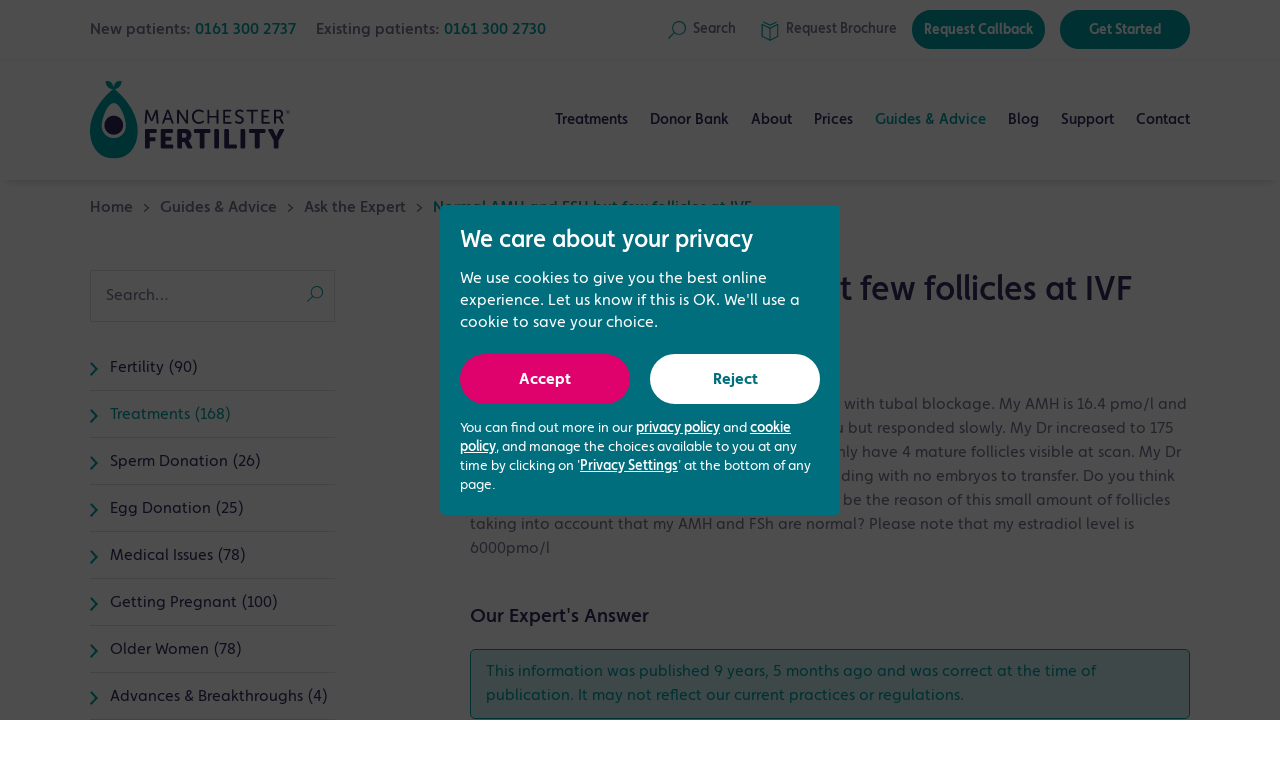

--- FILE ---
content_type: text/html; charset=utf-8
request_url: https://www.manchesterfertility.com/learn/ask-expert/treatments/normal-amh-and-fsh-but-few-follicles-at-ivf/
body_size: 10471
content:
<!DOCTYPE html><html class="no-js" lang="en-gb"><head><meta charset="utf-8"/><meta content="ie=edge" http-equiv="x-ua-compatible"/><title>Normal AMH and FSH but few follicles at IVF | August 2016 | Your Fertility Questions Answered | Manchester Fertility</title><meta content="I am currently doing my first ivf round. I am 35 years with tubal blockage. My AMH is 16.4 pmo/l and my Fsh 6. I was under a long protocol with  fsh 150 iu but…" name="description"/><meta content="width=device-width, initial-scale=1, shrink-to-fit=no" name="viewport"/><link href="/static/favicon/apple-touch-icon.png" rel="icon" sizes="192x192"/><link href="/static/favicon/apple-touch-icon.png" rel="apple-touch-icon"/><script>
      analyticsEnabled = true;
      dataLayer = [];
    </script><link crossorigin="" href="/static/css/main.css?v=1764864179" rel="stylesheet"/><meta content="Manchester Fertility" property="og:site_name"/><meta content="@ManchesterIVF" name="twitter:site"/><meta content="article" property="og:type"/><meta content="Ask The Expert - Normal AMH and FSH but few follicles at IVF" property="og:title"/><meta content="Our expert answers: I am currently doing my first ivf round. I am 35 years with tubal blockage. My AMH is 16.4 pmo/l and my Fsh 6. I was under a long protocol with  fsh 150 iu but…" property="og:description"/><meta content="https://www.manchesterfertility.com/learn/ask-expert/treatments/normal-amh-and-fsh-but-few-follicles-at-ivf/" property="og:url"/><meta content="https://www.facebook.com/ManchesterFertility" property="article:publisher"/><meta content="2016-08-18T00:00:00+01:00" property="article:published_time"/><meta content="summary" name="twitter:card"/><script type="application/ld+json">
    {
      "@context": "https://schema.org",
      "@type": "FAQPage",
      "mainEntity": [
        {
          "@type": "Question",
          "name": "I am currently doing my first ivf round. I am 35 years with tubal blockage. My AMH is 16.4 pmo/l and my Fsh 6. I was under a long protocol with  fsh 150 iu but responded slowly. My Dr increased to 175 iu after one week. I am very concerned because I only have 4 mature follicles visible at scan. My Dr  decided however to do the retrieval. I am afraid ending  with no embryos to transfer. Do you think that I could have more eggs retrieved? What could  be the reason of this small amount of follicles taking into account that my AMH and FSh are normal? Please note that my estradiol level is 6000pmo/l",
          "acceptedAnswer": {
            "@type": "Answer",
            "text": "\u003Cp\u003EI would advise a patient to proceed with an egg collection if there are 4\u0026nbsp\u003Bor more follicles. \u0026nbsp\u003BYou could obtain 6 or 7 eggs and hopefully have 1 or 2 embryos to transfer. \u0026nbsp\u003BAbout 10\u002D15% of women with supposedly good ovarian reserve, like you, will have a disappointing outcome to the drugs. \u0026nbsp\u003BIf you are not successful the next time you should have a higher dose of FSH, 300iu or 450iu and potentially a short course of treatment.\u003C/p\u003E"
          }
        }
      ]
    }
  </script><meta content="KCJFGA8W4rc4IxH18OBtCvkhYnc78YKZS18fpBVOYyc" name="google-site-verification"/><link href="https://www.manchesterfertility.com/learn/ask-expert/treatments/normal-amh-and-fsh-but-few-follicles-at-ivf/" rel="canonical"/><link href="https://www.manchesterfertility.com/learn/ask-expert/treatments/normal-amh-and-fsh-but-few-follicles-at-ivf/" hreflang="en-GB" rel="alternate"/><script type="application/ld+json">
  {
    "@context": "https://schema.org",
    "@type": "BreadcrumbList",
    "itemListElement": [
      

  {
    "@type": "ListItem",
    "position": 1,
    "name": "Home",
    "item": "https://www.manchesterfertility.com/"
  }
  ,

  {
    "@type": "ListItem",
    "position": 2,
    "name": "Guides \u0026 Advice",
    "item": "https://www.manchesterfertility.com/learn/"
  }
  ,

  {
    "@type": "ListItem",
    "position": 3,
    "name": "Ask the Expert",
    "item": "https://www.manchesterfertility.com/learn/ask\u002Dexpert/"
  }
  


  ,
  {
    "@type": "ListItem",
    "position": 4,
    "name": "Normal AMH and FSH but few follicles at IVF",
    "item": "https://www.manchesterfertility.com/learn/ask\u002Dexpert/treatments/normal\u002Damh\u002Dand\u002Dfsh\u002Dbut\u002Dfew\u002Dfollicles\u002Dat\u002Divf/"
  }


    ]
  }
</script><script type="application/ld+json">
{
  "@context": "https://schema.org/",
  "@type": "WebSite",
  "name": "Manchester Fertility",
  "url": "https://www.manchesterfertility.com",
  "potentialAction": {
    "@type": "SearchAction",
    "target": "https://www.manchesterfertility.com/search/?q={search_term_string}",
    "query-input": "required name=search_term_string"
  }
}
</script></head><body><header class="header js-header js-push" data-scroll-header="true"><div class="header__toolbar"><div class="header__toolbar__container"><div class="contact-menu"><p class="contact-menu__item">New patients: <a class="contact-menu__tel rulertel" href="tel:01613002737">0161 300 2737</a></p><p class="contact-menu__item">Existing patients: <a class="contact-menu__tel" href="tel:01613002730">0161 300 2730</a></p></div><div class="account-menu"><a aria-label="Search" class="account-menu__link js-search-trigger" href="#"><div class="account-menu__link__icon"><svg viewBox="0 0 16 16" xmlns="http://www.w3.org/2000/svg"><path d="M9.8 0C6.4 0 3.7 2.8 3.7 6.2c0 1.5.6 2.9 1.4 4L0 15.3l.7.7 5.1-5.2c1 1 2.5 1.5 4.1 1.5 3.4 0 6.2-2.8 6.2-6.2C16 2.8 13.3 0 9.8 0zm0 11.5c-2.8 0-5.2-2.4-5.2-5.3S7 1 9.8 1 15 3.4 15 6.3s-2.2 5.2-5.2 5.2z" fill="#03a3a6"></path></svg></div><div class="account-menu__link__label">Search</div></a> <a aria-label="Request a Brochure" class="account-menu__link" href="/get-started/brochure-request/"><div class="account-menu__link__icon"><svg viewBox="0 0 16 18" xmlns="http://www.w3.org/2000/svg"><g fill="none" fill-rule="evenodd" stroke="none" stroke-linecap="round" stroke-linejoin="round" stroke-width="1"><g stroke="#03A3A6" transform="translate(-898.000000, -22.000000)"><g transform="translate(899.000000, 23.000000)"><polygon points="6.95652174 5.53871304 13.9130435 2.06045217 13.9130435 12.8430609 6.95652174 16.3213217 -5.41788836e-14 12.8430609 -5.41788836e-14 2.06045217"></polygon><polyline points="12.5210435 1.48769885e-14 6.95582609 2.816 1.3906087 1.48769885e-14"></polyline><path d="M6.95652174,5.53871304 L6.95652174,16.3213217"></path></g></g></g></svg></div><div class="account-menu__link__label"><span class="non-essential">Request </span>Brochure</div></a> <a class="account-menu__link account-menu__link--btn" href="/get-started/request-callback/">Request Callback</a> <a class="account-menu__link account-menu__link--btn" href="/get-started/">Get Started</a></div></div></div><div class="header__row"><a class="header__logo" href="/"><img alt="Manchester Fertility" src="/static/img/logo.svg"/></a><nav class="nav-bar"><ul class="nav-bar__list"><li class="nav-bar__item nav-bar__item--has-children"><a class="nav-bar__link" href="/treatments/">Treatments</a><div class="nav-bar__subnav"><ul class="nav-bar__subnav__list"><li class="nav-bar__subnav__item"><a class="nav-bar__subnav__link" href="/treatments/">Treatments Overview</a></li><li class="nav-bar__subnav__item nav-bar__subnav__item--has-popout"><a class="nav-bar__subnav__link" href="/treatments/fertility-treatments/">Fertility Treatments</a><ul class="nav-bar__subsubnav__list nav-bar__subsubnav__list--popout"><li class="nav-bar__subsubnav__item"><a class="nav-bar__subsubnav__link" href="/treatments/fertility-treatments/ivf/">IVF Treatment</a></li><li class="nav-bar__subsubnav__item"><a class="nav-bar__subsubnav__link" href="/treatments/fertility-treatments/icsi/">ICSI Treatment</a></li><li class="nav-bar__subsubnav__item"><a class="nav-bar__subsubnav__link" href="/treatments/fertility-treatments/iui/">Intrauterine Insemination (IUI)</a></li><li class="nav-bar__subsubnav__item"><a class="nav-bar__subsubnav__link" href="/treatments/fertility-treatments/ivf-with-donor-eggs/">IVF using Donor Eggs</a></li><li class="nav-bar__subsubnav__item"><a class="nav-bar__subsubnav__link" href="/treatments/fertility-treatments/donor-sperm-insemination/">IVF using a Sperm Donor</a></li><li class="nav-bar__subsubnav__item"><a class="nav-bar__subsubnav__link" href="/treatments/fertility-treatments/frozen-embryo-transfer/">Frozen Embryo Transfer</a></li><li class="nav-bar__subsubnav__item"><a class="nav-bar__subsubnav__link" href="/treatments/fertility-treatments/induction-ovulation/">Induction of Ovulation</a></li><li class="nav-bar__subsubnav__item"><a class="nav-bar__subsubnav__link" href="/treatments/fertility-treatments/modified-natural-cycle-ivf/">Modified Natural Cycle IVF</a></li><li class="nav-bar__subsubnav__item"><a class="nav-bar__subsubnav__link" href="/treatments/fertility-treatments/surrogacy/">Surrogacy</a></li><li class="nav-bar__subsubnav__item"><a class="nav-bar__subsubnav__link" href="/treatments/fertility-treatments/reciprocal-ivf/">Reciprocal IVF Treatment</a></li></ul></li><li class="nav-bar__subnav__item nav-bar__subnav__item--has-popout"><a class="nav-bar__subnav__link" href="/treatments/fertility-testing/">Fertility Testing</a><ul class="nav-bar__subsubnav__list nav-bar__subsubnav__list--popout"><li class="nav-bar__subsubnav__item"><a class="nav-bar__subsubnav__link" href="/treatments/fertility-testing/fertility-assessments/">Fertility Assessments</a></li><li class="nav-bar__subsubnav__item"><a class="nav-bar__subsubnav__link" href="/treatments/fertility-testing/male-fertility-reviews/">Male Fertility Reviews</a></li><li class="nav-bar__subsubnav__item"><a class="nav-bar__subsubnav__link" href="/treatments/fertility-testing/ovarian-reserve-testing/">Ovarian Reserve Testing</a></li></ul></li><li class="nav-bar__subnav__item nav-bar__subnav__item--has-popout"><a class="nav-bar__subnav__link" href="/treatments/fertility-preservation/">Fertility Preservation</a><ul class="nav-bar__subsubnav__list nav-bar__subsubnav__list--popout"><li class="nav-bar__subsubnav__item"><a class="nav-bar__subsubnav__link" href="/treatments/fertility-preservation/egg-freezing/">Egg Freezing</a></li><li class="nav-bar__subsubnav__item"><a class="nav-bar__subsubnav__link" href="/treatments/fertility-preservation/sperm-freezing/">Sperm Freezing</a></li></ul></li><li class="nav-bar__subnav__item nav-bar__subnav__item--has-popout"><a class="nav-bar__subnav__link" href="/treatments/male-fertility/">Male Reproductive Health</a><ul class="nav-bar__subsubnav__list nav-bar__subsubnav__list--center-aligned nav-bar__subsubnav__list--popout"><li class="nav-bar__subsubnav__item"><a class="nav-bar__subsubnav__link" href="/treatments/male-fertility/male-fertility-experts/">Male Fertility Experts</a></li><li class="nav-bar__subsubnav__item"><a class="nav-bar__subsubnav__link" href="/treatments/male-fertility/male-fertility-issues/">Male Fertility Issues</a></li><li class="nav-bar__subsubnav__item"><a class="nav-bar__subsubnav__link" href="/treatments/male-fertility/surgical-sperm-retrieval/">Surgical Sperm Retrieval</a></li><li class="nav-bar__subsubnav__item"><a class="nav-bar__subsubnav__link" href="/treatments/male-fertility/spermcomet-dna-damage-test/">SpermComet DNA Test</a></li></ul></li><li class="nav-bar__subnav__item nav-bar__subnav__item--has-popout"><a class="nav-bar__subnav__link" href="/treatments/other-services/">Other Fertility Services</a><ul class="nav-bar__subsubnav__list nav-bar__subsubnav__list--center-aligned nav-bar__subsubnav__list--popout"><li class="nav-bar__subsubnav__item"><a class="nav-bar__subsubnav__link" href="/treatments/other-services/early-pregnancy-scan/">Early Pregnancy Scan</a></li><li class="nav-bar__subsubnav__item"><a class="nav-bar__subsubnav__link" href="/treatments/other-services/hycosy-testing/">HyCoSy Testing</a></li><li class="nav-bar__subsubnav__item"><a class="nav-bar__subsubnav__link" href="/treatments/other-services/oocyte-quality-reporting/">MAGENTA™ &amp; VIOLET™ Reports</a></li></ul></li><li class="nav-bar__subnav__item nav-bar__subnav__item--has-popout"><a class="nav-bar__subnav__link" href="/treatments/add-ons/">Add-ons</a><ul class="nav-bar__subsubnav__list nav-bar__subsubnav__list--center-aligned nav-bar__subsubnav__list--popout"><li class="nav-bar__subsubnav__item"><a class="nav-bar__subsubnav__link" href="/treatments/add-ons/embryoglue/">EmbryoGlue</a></li><li class="nav-bar__subsubnav__item"><a class="nav-bar__subsubnav__link" href="/treatments/add-ons/embryoscope/">EmbryoScope Time-lapse Embryo Selection</a></li><li class="nav-bar__subsubnav__item"><a class="nav-bar__subsubnav__link" href="/treatments/add-ons/era/">Endometrial Receptivity Array Test (ERA)</a></li><li class="nav-bar__subsubnav__item"><a class="nav-bar__subsubnav__link" href="/treatments/add-ons/endometrial-scratch/">Endometrial Scratch</a></li><li class="nav-bar__subsubnav__item"><a class="nav-bar__subsubnav__link" href="/treatments/add-ons/pgt-a/">Preimplantation Genetic Testing for Aneuploidies (PGT-A)</a></li><li class="nav-bar__subsubnav__item"><a class="nav-bar__subsubnav__link" href="/treatments/add-ons/blastocyst-transfer/">Blastocyst Transfer</a></li><li class="nav-bar__subsubnav__item"><a class="nav-bar__subsubnav__link" href="/treatments/add-ons/zymot-advanced-sperm-selection/">ZyMot Advanced Sperm Selection</a></li></ul></li></ul></div></li><li class="nav-bar__item nav-bar__item--has-children"><a class="nav-bar__link" href="/donor-bank/">Donor Bank</a><div class="nav-bar__subnav"><ul class="nav-bar__subnav__list"><li class="nav-bar__subnav__item"><a class="nav-bar__subnav__link" href="/donor-bank/">Overview</a></li><li class="nav-bar__subnav__item"><a class="nav-bar__subnav__link" href="/donor-bank/dedicated-donation-team/">Dedicated Donation Team</a></li><li class="nav-bar__subnav__item"><a class="nav-bar__subnav__link" href="/donor-bank/become-egg-donor/">Become an Egg Donor</a></li><li class="nav-bar__subnav__item"><a class="nav-bar__subnav__link" href="/donor-bank/become-sperm-donor/">Become a Sperm Donor</a></li><li class="nav-bar__subnav__item"><a class="nav-bar__subnav__link" href="/treatments/fertility-treatments/ivf-with-donor-eggs/">Looking for Donor Eggs?</a></li><li class="nav-bar__subnav__item"><a class="nav-bar__subnav__link" href="/donor-bank/buysperm/">Looking for Donor Sperm?</a></li></ul></div></li><li class="nav-bar__item nav-bar__item--has-children"><a class="nav-bar__link" href="/about/">About</a><div class="nav-bar__subnav"><ul class="nav-bar__subnav__list"><li class="nav-bar__subnav__item"><a class="nav-bar__subnav__link" href="/about/">About Us</a></li><li class="nav-bar__subnav__item"><a class="nav-bar__subnav__link" href="/about/our-clinic/">Our Clinic</a></li><li class="nav-bar__subnav__item"><a class="nav-bar__subnav__link" href="/about/meet-the-team/">Meet the Team</a></li><li class="nav-bar__subnav__item"><a class="nav-bar__subnav__link" href="/about/success-rates/">Success Rates</a></li><li class="nav-bar__subnav__item"><a class="nav-bar__subnav__link" href="/about/awards-ratings/">Awards &amp; Ratings</a></li><li class="nav-bar__subnav__item"><a class="nav-bar__subnav__link" href="/about/testimonials/">Testimonials</a></li><li class="nav-bar__subnav__item"><a class="nav-bar__subnav__link" href="/about/patient-stories/">Patient Stories</a></li><li class="nav-bar__subnav__item"><a class="nav-bar__subnav__link" href="/about/events/">Events</a></li><li class="nav-bar__subnav__item"><a class="nav-bar__subnav__link" href="/about/press-coverage/">Press Coverage</a></li><li class="nav-bar__subnav__item"><a class="nav-bar__subnav__link" href="/about/clinics-and-partners/">Clinics and Partners</a></li><li class="nav-bar__subnav__item"><a class="nav-bar__subnav__link" href="/about/careers/">Careers</a></li></ul></div></li><li class="nav-bar__item nav-bar__item--has-children"><a class="nav-bar__link" href="/prices/">Prices</a><div class="nav-bar__subnav"><ul class="nav-bar__subnav__list"><li class="nav-bar__subnav__item"><a class="nav-bar__subnav__link" href="/prices/">Price List &amp; Packages</a></li><li class="nav-bar__subnav__item"><a class="nav-bar__subnav__link" href="/prices/#pre-paid-plans">IVF Funding &amp; Finance Packages</a></li><li class="nav-bar__subnav__item"><a class="nav-bar__subnav__link" href="/prices/understanding-ivf-costs/">Understanding IVF Costs</a></li></ul></div></li><li class="nav-bar__item nav-bar__item--current nav-bar__item--has-children"><a class="nav-bar__link" href="/learn/">Guides &amp; Advice</a><div class="nav-bar__subnav"><ul class="nav-bar__subnav__list"><li class="nav-bar__subnav__item"><a class="nav-bar__subnav__link" href="/learn/">Overview</a></li><li class="nav-bar__subnav__item nav-bar__subnav__item--has-inline"><a class="nav-bar__subnav__link" href="/get-started/">Get Started</a><ul class="nav-bar__subsubnav__list nav-bar__subsubnav__list--inline"><li class="nav-bar__subsubnav__item"><a class="nav-bar__subsubnav__link" href="/learn/get-started/121-discovery-appointment/">1-2-1 Discovery Appointment</a></li><li class="nav-bar__subsubnav__item"><a class="nav-bar__subsubnav__link" href="/treatments/fertility-testing/fertility-assessments/">Fertility Assessment</a></li><li class="nav-bar__subsubnav__item"><a class="nav-bar__subsubnav__link" href="/learn/get-started/things-to-consider-before-ivf/">Things to consider before IVF</a></li></ul></li><li class="nav-bar__subnav__item nav-bar__subnav__item--has-inline"><a class="nav-bar__subnav__link" href="/learn/guides/">Fertility Guides</a><ul class="nav-bar__subsubnav__list nav-bar__subsubnav__list--inline"><li class="nav-bar__subsubnav__item"><a class="nav-bar__subsubnav__link" href="/learn/guides/guide-single-women/">Guide for single women</a></li><li class="nav-bar__subsubnav__item"><a class="nav-bar__subsubnav__link" href="/learn/guides/guide-older-women/">Guide for older women</a></li><li class="nav-bar__subsubnav__item"><a class="nav-bar__subsubnav__link" href="/learn/guides/guide-men/">Guide for men</a></li><li class="nav-bar__subsubnav__item"><a class="nav-bar__subsubnav__link" href="/learn/guides/guide-female-couples/">Guide for female couples</a></li><li class="nav-bar__subsubnav__item"><a class="nav-bar__subsubnav__link" href="/learn/guides/guide-male-couples/">Guide for male couples</a></li></ul></li><li class="nav-bar__subnav__item nav-bar__subnav__item--current"><a class="nav-bar__subnav__link" href="/learn/ask-expert/">Ask the Expert</a></li><li class="nav-bar__subnav__item"><a class="nav-bar__subnav__link" href="/learn/faqs/">FAQs</a></li><li class="nav-bar__subnav__item"><a class="nav-bar__subnav__link" href="/learn/fertility-jargon-buster/">Fertility Jargon Buster</a></li><li class="nav-bar__subnav__item"><a class="nav-bar__subnav__link" href="/learn/useful-resources/">Useful resources</a></li></ul></div></li><li class="nav-bar__item"><a class="nav-bar__link" href="/blog/">Blog</a></li><li class="nav-bar__item nav-bar__item--has-children"><a class="nav-bar__link" href="/patient-support/">Support</a><div class="nav-bar__subnav"><ul class="nav-bar__subnav__list"><li class="nav-bar__subnav__item"><a class="nav-bar__subnav__link" href="/patient-support/counselling/">Fertility Counselling</a></li><li class="nav-bar__subnav__item"><a class="nav-bar__subnav__link" href="/patient-support/support-group/">Support Group</a></li><li class="nav-bar__subnav__item"><a class="nav-bar__subnav__link" href="/patient-support/fertility-support-midwife/">Fertility Support Midwife</a></li><li class="nav-bar__subnav__item"><a class="nav-bar__subnav__link" href="/patient-support/fertility-coaching/">Fertility Coaching</a></li><li class="nav-bar__subnav__item"><a class="nav-bar__subnav__link" href="/patient-support/alternative-therapy/">Alternative Fertility Therapy</a></li><li class="nav-bar__subnav__item"><a class="nav-bar__subnav__link" href="/patient-support/amelya-patient-app/">Amelya Patient App</a></li></ul></div></li><li class="nav-bar__item nav-bar__item--has-children"><a class="nav-bar__link" href="/contact/">Contact</a><div class="nav-bar__subnav"><ul class="nav-bar__subnav__list"><li class="nav-bar__subnav__item"><a class="nav-bar__subnav__link" href="/contact/">Contact Us</a></li><li class="nav-bar__subnav__item"><a class="nav-bar__subnav__link" href="/contact/travelling-outside-our-region/">Travelling from outside our region</a></li></ul></div></li></ul></nav><div class="header__group"><a aria-label="Search" class="nav-search-btn js-search-trigger" href="#"><div class="nav-search-btn__icon"><svg height="22px" version="1.1" viewBox="0 0 22 22" width="22px" xmlns="http://www.w3.org/2000/svg" xmlns:xlink="http://www.w3.org/1999/xlink"><g id="icon-search-header" stroke="#00A0A5" stroke-width="2" transform="translate(1.000000, 1.000000)"><line id="Stroke-9" x1="0" x2="7.35926773" y1="19.7886564" y2="12.5"></line><path d="M12.4919614,15 C16.6398714,15 20,11.6515691 20,7.5072792 C20,3.36137172 16.6398714,0 12.4919614,0 C8.36012862,0 5,3.36137172 5,7.5072792 C5,11.6515691 8.36012862,15 12.4919614,15 L12.4919614,15 L12.4919614,15 Z" id="Stroke-10"></path></g></svg></div><div class="nav-search-btn__label">Search</div></a><button aria-label="Toggle navigation" class="nav-btn js-nav-btn" type="button"><span class="nav-btn__label">Menu</span> <span class="nav-btn__icon-bar"></span></button></div></div><div class="header__cta-bar"><div class="header__cta-bar__content"><a class="header__cta-bar__button header__cta-bar__button--call js-call-modal" href="/contact/">Call Now</a> <a class="header__cta-bar__button" href="/get-started/request-callback/">Request Callback</a> <a class="header__cta-bar__button" href="/get-started/">Get Started</a></div></div></header><div class="nav-drawer js-nav"><div class="nav-drawer__scroll-container"><ul class="nav-drawer__list"><li class="nav-drawer__item nav-drawer__item--current"><a class="nav-drawer__link" href="/">Home</a></li><li class="nav-drawer__item nav-drawer__item--parent js-nav-parent"><a class="nav-drawer__link" href="#">Treatments</a><ul class="nav-drawer__list is-hidden"><li class="nav-drawer__item nav-drawer__item--back js-nav-back"><a class="nav-drawer__link" href="#">Back</a></li><li class="nav-drawer__item"><a class="nav-drawer__link" href="/treatments/">Treatments Overview</a></li><li class="nav-drawer__item nav-drawer__item--parent js-nav-parent"><a class="nav-drawer__link" href="#">Fertility Treatments</a><ul class="nav-drawer__list is-hidden"><li class="nav-drawer__item nav-drawer__item--back js-nav-back"><a class="nav-drawer__link" href="#">Back</a></li><li class="nav-drawer__item"><a class="nav-drawer__link" href="/treatments/fertility-treatments/">Fertility Treatments Overview</a></li><li class="nav-drawer__item"><a class="nav-drawer__link" href="/treatments/fertility-treatments/ivf/">IVF Treatment</a></li><li class="nav-drawer__item"><a class="nav-drawer__link" href="/treatments/fertility-treatments/icsi/">ICSI Treatment</a></li><li class="nav-drawer__item"><a class="nav-drawer__link" href="/treatments/fertility-treatments/iui/">Intrauterine Insemination (IUI)</a></li><li class="nav-drawer__item"><a class="nav-drawer__link" href="/treatments/fertility-treatments/ivf-with-donor-eggs/">IVF using Donor Eggs</a></li><li class="nav-drawer__item"><a class="nav-drawer__link" href="/treatments/fertility-treatments/donor-sperm-insemination/">IVF using a Sperm Donor</a></li><li class="nav-drawer__item"><a class="nav-drawer__link" href="/treatments/fertility-treatments/frozen-embryo-transfer/">Frozen Embryo Transfer</a></li><li class="nav-drawer__item"><a class="nav-drawer__link" href="/treatments/fertility-treatments/induction-ovulation/">Induction of Ovulation</a></li><li class="nav-drawer__item"><a class="nav-drawer__link" href="/treatments/fertility-treatments/modified-natural-cycle-ivf/">Modified Natural Cycle IVF</a></li><li class="nav-drawer__item"><a class="nav-drawer__link" href="/treatments/fertility-treatments/surrogacy/">Surrogacy</a></li><li class="nav-drawer__item"><a class="nav-drawer__link" href="/treatments/fertility-treatments/reciprocal-ivf/">Reciprocal IVF Treatment</a></li><li class="nav-drawer__item nav-drawer__item--btn"><a class="nav-drawer__btn nav-drawer__btn--primary" href="/get-started/">Get Started</a></li><li class="nav-drawer__item nav-drawer__item--tel">New patients:<br/><a class="nav-drawer__tel rulertel" href="tel:01613002737">0161 300 2737</a> <br/> Existing patients:<br/><a class="nav-drawer__tel" href="tel:01613002730">0161 300 2730</a> <span class="nav-drawer__tel-info">We're open <span>today</span> until <span>6:00pm</span></span></li></ul></li><li class="nav-drawer__item nav-drawer__item--parent js-nav-parent"><a class="nav-drawer__link" href="#">Fertility Testing</a><ul class="nav-drawer__list is-hidden"><li class="nav-drawer__item nav-drawer__item--back js-nav-back"><a class="nav-drawer__link" href="#">Back</a></li><li class="nav-drawer__item"><a class="nav-drawer__link" href="/treatments/fertility-testing/">Fertility Testing Overview</a></li><li class="nav-drawer__item"><a class="nav-drawer__link" href="/treatments/fertility-testing/fertility-assessments/">Fertility Assessments</a></li><li class="nav-drawer__item"><a class="nav-drawer__link" href="/treatments/fertility-testing/male-fertility-reviews/">Male Fertility Reviews</a></li><li class="nav-drawer__item"><a class="nav-drawer__link" href="/treatments/fertility-testing/ovarian-reserve-testing/">Ovarian Reserve Testing</a></li><li class="nav-drawer__item nav-drawer__item--btn"><a class="nav-drawer__btn nav-drawer__btn--primary" href="/get-started/">Get Started</a></li><li class="nav-drawer__item nav-drawer__item--tel">New patients:<br/><a class="nav-drawer__tel rulertel" href="tel:01613002737">0161 300 2737</a> <br/> Existing patients:<br/><a class="nav-drawer__tel" href="tel:01613002730">0161 300 2730</a> <span class="nav-drawer__tel-info">We're open <span>today</span> until <span>6:00pm</span></span></li></ul></li><li class="nav-drawer__item nav-drawer__item--parent js-nav-parent"><a class="nav-drawer__link" href="#">Fertility Preservation</a><ul class="nav-drawer__list is-hidden"><li class="nav-drawer__item nav-drawer__item--back js-nav-back"><a class="nav-drawer__link" href="#">Back</a></li><li class="nav-drawer__item"><a class="nav-drawer__link" href="/treatments/fertility-preservation/">Fertility Preservation Overview</a></li><li class="nav-drawer__item"><a class="nav-drawer__link" href="/treatments/fertility-preservation/egg-freezing/">Egg Freezing</a></li><li class="nav-drawer__item"><a class="nav-drawer__link" href="/treatments/fertility-preservation/sperm-freezing/">Sperm Freezing</a></li><li class="nav-drawer__item nav-drawer__item--btn"><a class="nav-drawer__btn nav-drawer__btn--primary" href="/get-started/">Get Started</a></li><li class="nav-drawer__item nav-drawer__item--tel">New patients:<br/><a class="nav-drawer__tel rulertel" href="tel:01613002737">0161 300 2737</a> <br/> Existing patients:<br/><a class="nav-drawer__tel" href="tel:01613002730">0161 300 2730</a> <span class="nav-drawer__tel-info">We're open <span>today</span> until <span>6:00pm</span></span></li></ul></li><li class="nav-drawer__item nav-drawer__item--parent js-nav-parent"><a class="nav-drawer__link" href="#">Male Reproductive Health</a><ul class="nav-drawer__list is-hidden"><li class="nav-drawer__item nav-drawer__item--back js-nav-back"><a class="nav-drawer__link" href="#">Back</a></li><li class="nav-drawer__item"><a class="nav-drawer__link" href="/treatments/male-fertility/">Male Reproductive Health Overview</a></li><li class="nav-drawer__item"><a class="nav-drawer__link" href="/treatments/male-fertility/male-fertility-experts/">Male Fertility Experts</a></li><li class="nav-drawer__item"><a class="nav-drawer__link" href="/treatments/male-fertility/male-fertility-issues/">Male Fertility Issues</a></li><li class="nav-drawer__item"><a class="nav-drawer__link" href="/treatments/male-fertility/surgical-sperm-retrieval/">Surgical Sperm Retrieval</a></li><li class="nav-drawer__item"><a class="nav-drawer__link" href="/treatments/male-fertility/spermcomet-dna-damage-test/">SpermComet DNA Test</a></li><li class="nav-drawer__item nav-drawer__item--btn"><a class="nav-drawer__btn nav-drawer__btn--primary" href="/get-started/">Get Started</a></li><li class="nav-drawer__item nav-drawer__item--tel">New patients:<br/><a class="nav-drawer__tel rulertel" href="tel:01613002737">0161 300 2737</a> <br/> Existing patients:<br/><a class="nav-drawer__tel" href="tel:01613002730">0161 300 2730</a> <span class="nav-drawer__tel-info">We're open <span>today</span> until <span>6:00pm</span></span></li></ul></li><li class="nav-drawer__item nav-drawer__item--parent js-nav-parent"><a class="nav-drawer__link" href="#">Other Fertility Services</a><ul class="nav-drawer__list is-hidden"><li class="nav-drawer__item nav-drawer__item--back js-nav-back"><a class="nav-drawer__link" href="#">Back</a></li><li class="nav-drawer__item"><a class="nav-drawer__link" href="/treatments/other-services/">Other Fertility Services Overview</a></li><li class="nav-drawer__item"><a class="nav-drawer__link" href="/treatments/other-services/early-pregnancy-scan/">Early Pregnancy Scan</a></li><li class="nav-drawer__item"><a class="nav-drawer__link" href="/treatments/other-services/hycosy-testing/">HyCoSy Testing</a></li><li class="nav-drawer__item"><a class="nav-drawer__link" href="/treatments/other-services/oocyte-quality-reporting/">MAGENTA™ &amp; VIOLET™ Reports</a></li><li class="nav-drawer__item nav-drawer__item--btn"><a class="nav-drawer__btn nav-drawer__btn--primary" href="/get-started/">Get Started</a></li><li class="nav-drawer__item nav-drawer__item--tel">New patients:<br/><a class="nav-drawer__tel rulertel" href="tel:01613002737">0161 300 2737</a> <br/> Existing patients:<br/><a class="nav-drawer__tel" href="tel:01613002730">0161 300 2730</a> <span class="nav-drawer__tel-info">We're open <span>today</span> until <span>6:00pm</span></span></li></ul></li><li class="nav-drawer__item nav-drawer__item--parent js-nav-parent"><a class="nav-drawer__link" href="#">Add-ons</a><ul class="nav-drawer__list is-hidden"><li class="nav-drawer__item nav-drawer__item--back js-nav-back"><a class="nav-drawer__link" href="#">Back</a></li><li class="nav-drawer__item"><a class="nav-drawer__link" href="/treatments/add-ons/">Add-ons Overview</a></li><li class="nav-drawer__item"><a class="nav-drawer__link" href="/treatments/add-ons/embryoglue/">EmbryoGlue</a></li><li class="nav-drawer__item"><a class="nav-drawer__link" href="/treatments/add-ons/embryoscope/">EmbryoScope Time-lapse Embryo Selection</a></li><li class="nav-drawer__item"><a class="nav-drawer__link" href="/treatments/add-ons/era/">Endometrial Receptivity Array Test (ERA)</a></li><li class="nav-drawer__item"><a class="nav-drawer__link" href="/treatments/add-ons/endometrial-scratch/">Endometrial Scratch</a></li><li class="nav-drawer__item"><a class="nav-drawer__link" href="/treatments/add-ons/pgt-a/">Preimplantation Genetic Testing for Aneuploidies (PGT-A)</a></li><li class="nav-drawer__item"><a class="nav-drawer__link" href="/treatments/add-ons/blastocyst-transfer/">Blastocyst Transfer</a></li><li class="nav-drawer__item"><a class="nav-drawer__link" href="/treatments/add-ons/zymot-advanced-sperm-selection/">ZyMot Advanced Sperm Selection</a></li><li class="nav-drawer__item nav-drawer__item--btn"><a class="nav-drawer__btn nav-drawer__btn--primary" href="/get-started/">Get Started</a></li><li class="nav-drawer__item nav-drawer__item--tel">New patients:<br/><a class="nav-drawer__tel rulertel" href="tel:01613002737">0161 300 2737</a> <br/> Existing patients:<br/><a class="nav-drawer__tel" href="tel:01613002730">0161 300 2730</a> <span class="nav-drawer__tel-info">We're open <span>today</span> until <span>6:00pm</span></span></li></ul></li><li class="nav-drawer__item nav-drawer__item--btn"><a class="nav-drawer__btn nav-drawer__btn--primary" href="/get-started/">Get Started</a></li><li class="nav-drawer__item nav-drawer__item--tel">New patients:<br/><a class="nav-drawer__tel rulertel" href="tel:01613002737">0161 300 2737</a> <br/> Existing patients:<br/><a class="nav-drawer__tel" href="tel:01613002730">0161 300 2730</a> <span class="nav-drawer__tel-info">We're open <span>today</span> until <span>6:00pm</span></span></li></ul></li><li class="nav-drawer__item nav-drawer__item--parent js-nav-parent"><a class="nav-drawer__link" href="#">Donor Bank</a><ul class="nav-drawer__list is-hidden"><li class="nav-drawer__item nav-drawer__item--back js-nav-back"><a class="nav-drawer__link" href="#">Back</a></li><li class="nav-drawer__item"><a class="nav-drawer__link" href="/donor-bank/">Overview</a></li><li class="nav-drawer__item"><a class="nav-drawer__link" href="/donor-bank/dedicated-donation-team/">Dedicated Donation Team</a></li><li class="nav-drawer__item"><a class="nav-drawer__link" href="/donor-bank/become-egg-donor/">Become an Egg Donor</a></li><li class="nav-drawer__item"><a class="nav-drawer__link" href="/donor-bank/become-sperm-donor/">Become a Sperm Donor</a></li><li class="nav-drawer__item"><a class="nav-drawer__link" href="/treatments/fertility-treatments/ivf-with-donor-eggs/">Looking for Donor Eggs?</a></li><li class="nav-drawer__item"><a class="nav-drawer__link" href="/donor-bank/buysperm/">Looking for Donor Sperm?</a></li><li class="nav-drawer__item nav-drawer__item--btn"><a class="nav-drawer__btn nav-drawer__btn--primary" href="/get-started/">Get Started</a></li><li class="nav-drawer__item nav-drawer__item--tel">New patients:<br/><a class="nav-drawer__tel rulertel" href="tel:01613002737">0161 300 2737</a> <br/> Existing patients:<br/><a class="nav-drawer__tel" href="tel:01613002730">0161 300 2730</a> <span class="nav-drawer__tel-info">We're open <span>today</span> until <span>6:00pm</span></span></li></ul></li><li class="nav-drawer__item nav-drawer__item--parent js-nav-parent"><a class="nav-drawer__link" href="#">About</a><ul class="nav-drawer__list is-hidden"><li class="nav-drawer__item nav-drawer__item--back js-nav-back"><a class="nav-drawer__link" href="#">Back</a></li><li class="nav-drawer__item"><a class="nav-drawer__link" href="/about/">About Us</a></li><li class="nav-drawer__item"><a class="nav-drawer__link" href="/about/our-clinic/">Our Clinic</a></li><li class="nav-drawer__item"><a class="nav-drawer__link" href="/about/meet-the-team/">Meet the Team</a></li><li class="nav-drawer__item"><a class="nav-drawer__link" href="/about/success-rates/">Success Rates</a></li><li class="nav-drawer__item"><a class="nav-drawer__link" href="/about/awards-ratings/">Awards &amp; Ratings</a></li><li class="nav-drawer__item"><a class="nav-drawer__link" href="/about/testimonials/">Testimonials</a></li><li class="nav-drawer__item"><a class="nav-drawer__link" href="/about/patient-stories/">Patient Stories</a></li><li class="nav-drawer__item"><a class="nav-drawer__link" href="/about/events/">Events</a></li><li class="nav-drawer__item"><a class="nav-drawer__link" href="/about/press-coverage/">Press Coverage</a></li><li class="nav-drawer__item"><a class="nav-drawer__link" href="/about/clinics-and-partners/">Clinics and Partners</a></li><li class="nav-drawer__item"><a class="nav-drawer__link" href="/about/careers/">Careers</a></li><li class="nav-drawer__item nav-drawer__item--btn"><a class="nav-drawer__btn nav-drawer__btn--primary" href="/get-started/">Get Started</a></li><li class="nav-drawer__item nav-drawer__item--tel">New patients:<br/><a class="nav-drawer__tel rulertel" href="tel:01613002737">0161 300 2737</a> <br/> Existing patients:<br/><a class="nav-drawer__tel" href="tel:01613002730">0161 300 2730</a> <span class="nav-drawer__tel-info">We're open <span>today</span> until <span>6:00pm</span></span></li></ul></li><li class="nav-drawer__item nav-drawer__item--parent js-nav-parent"><a class="nav-drawer__link" href="#">Prices</a><ul class="nav-drawer__list is-hidden"><li class="nav-drawer__item nav-drawer__item--back js-nav-back"><a class="nav-drawer__link" href="#">Back</a></li><li class="nav-drawer__item"><a class="nav-drawer__link" href="/prices/">Price List &amp; Packages</a></li><li class="nav-drawer__item"><a class="nav-drawer__link" href="/prices/#pre-paid-plans">IVF Funding &amp; Finance Packages</a></li><li class="nav-drawer__item"><a class="nav-drawer__link" href="/prices/understanding-ivf-costs/">Understanding IVF Costs</a></li><li class="nav-drawer__item nav-drawer__item--btn"><a class="nav-drawer__btn nav-drawer__btn--primary" href="/get-started/">Get Started</a></li><li class="nav-drawer__item nav-drawer__item--tel">New patients:<br/><a class="nav-drawer__tel rulertel" href="tel:01613002737">0161 300 2737</a> <br/> Existing patients:<br/><a class="nav-drawer__tel" href="tel:01613002730">0161 300 2730</a> <span class="nav-drawer__tel-info">We're open <span>today</span> until <span>6:00pm</span></span></li></ul></li><li class="nav-drawer__item nav-drawer__item--parent js-nav-parent"><a class="nav-drawer__link" href="#">Guides &amp; Advice</a><ul class="nav-drawer__list"><li class="nav-drawer__item nav-drawer__item--back js-nav-back"><a class="nav-drawer__link" href="#">Back</a></li><li class="nav-drawer__item"><a class="nav-drawer__link" href="/learn/">Overview</a></li><li class="nav-drawer__item nav-drawer__item--inline-children"><a class="nav-drawer__link" href="/get-started/">Get Started</a><ul class="nav-drawer__inline-list"><li class="nav-drawer__inline-list__item"><a class="nav-drawer__inline-list__link" href="/learn/get-started/121-discovery-appointment/">1-2-1 Discovery Appointment</a></li><li class="nav-drawer__inline-list__item"><a class="nav-drawer__inline-list__link" href="/treatments/fertility-testing/fertility-assessments/">Fertility Assessment</a></li><li class="nav-drawer__inline-list__item"><a class="nav-drawer__inline-list__link" href="/learn/get-started/things-to-consider-before-ivf/">Things to consider before IVF</a></li></ul></li><li class="nav-drawer__item nav-drawer__item--inline-children"><a class="nav-drawer__link" href="/learn/guides/">Fertility Guides</a><ul class="nav-drawer__inline-list"><li class="nav-drawer__inline-list__item"><a class="nav-drawer__inline-list__link" href="/learn/guides/guide-single-women/">Guide for single women</a></li><li class="nav-drawer__inline-list__item"><a class="nav-drawer__inline-list__link" href="/learn/guides/guide-older-women/">Guide for older women</a></li><li class="nav-drawer__inline-list__item"><a class="nav-drawer__inline-list__link" href="/learn/guides/guide-men/">Guide for men</a></li><li class="nav-drawer__inline-list__item"><a class="nav-drawer__inline-list__link" href="/learn/guides/guide-female-couples/">Guide for female couples</a></li><li class="nav-drawer__inline-list__item"><a class="nav-drawer__inline-list__link" href="/learn/guides/guide-male-couples/">Guide for male couples</a></li></ul></li><li class="nav-drawer__item nav-drawer__item--current"><a class="nav-drawer__link" href="/learn/ask-expert/">Ask the Expert</a></li><li class="nav-drawer__item"><a class="nav-drawer__link" href="/learn/faqs/">FAQs</a></li><li class="nav-drawer__item"><a class="nav-drawer__link" href="/learn/fertility-jargon-buster/">Fertility Jargon Buster</a></li><li class="nav-drawer__item"><a class="nav-drawer__link" href="/learn/useful-resources/">Useful resources</a></li><li class="nav-drawer__item nav-drawer__item--btn"><a class="nav-drawer__btn nav-drawer__btn--primary" href="/get-started/">Get Started</a></li><li class="nav-drawer__item nav-drawer__item--tel">New patients:<br/><a class="nav-drawer__tel rulertel" href="tel:01613002737">0161 300 2737</a> <br/> Existing patients:<br/><a class="nav-drawer__tel" href="tel:01613002730">0161 300 2730</a> <span class="nav-drawer__tel-info">We're open <span>today</span> until <span>6:00pm</span></span></li></ul></li><li class="nav-drawer__item"><a class="nav-drawer__link" href="/blog/">Blog</a></li><li class="nav-drawer__item nav-drawer__item--parent js-nav-parent"><a class="nav-drawer__link" href="#">Support</a><ul class="nav-drawer__list is-hidden"><li class="nav-drawer__item nav-drawer__item--back js-nav-back"><a class="nav-drawer__link" href="#">Back</a></li><li class="nav-drawer__item"><a class="nav-drawer__link" href="/patient-support/">Support Overview</a></li><li class="nav-drawer__item"><a class="nav-drawer__link" href="/patient-support/counselling/">Fertility Counselling</a></li><li class="nav-drawer__item"><a class="nav-drawer__link" href="/patient-support/support-group/">Support Group</a></li><li class="nav-drawer__item"><a class="nav-drawer__link" href="/patient-support/fertility-support-midwife/">Fertility Support Midwife</a></li><li class="nav-drawer__item"><a class="nav-drawer__link" href="/patient-support/fertility-coaching/">Fertility Coaching</a></li><li class="nav-drawer__item"><a class="nav-drawer__link" href="/patient-support/alternative-therapy/">Alternative Fertility Therapy</a></li><li class="nav-drawer__item"><a class="nav-drawer__link" href="/patient-support/amelya-patient-app/">Amelya Patient App</a></li><li class="nav-drawer__item nav-drawer__item--btn"><a class="nav-drawer__btn nav-drawer__btn--primary" href="/get-started/">Get Started</a></li><li class="nav-drawer__item nav-drawer__item--tel">New patients:<br/><a class="nav-drawer__tel rulertel" href="tel:01613002737">0161 300 2737</a> <br/> Existing patients:<br/><a class="nav-drawer__tel" href="tel:01613002730">0161 300 2730</a> <span class="nav-drawer__tel-info">We're open <span>today</span> until <span>6:00pm</span></span></li></ul></li><li class="nav-drawer__item nav-drawer__item--parent js-nav-parent"><a class="nav-drawer__link" href="#">Contact</a><ul class="nav-drawer__list is-hidden"><li class="nav-drawer__item nav-drawer__item--back js-nav-back"><a class="nav-drawer__link" href="#">Back</a></li><li class="nav-drawer__item"><a class="nav-drawer__link" href="/contact/">Contact Us</a></li><li class="nav-drawer__item"><a class="nav-drawer__link" href="/contact/travelling-outside-our-region/">Travelling from outside our region</a></li><li class="nav-drawer__item nav-drawer__item--btn"><a class="nav-drawer__btn nav-drawer__btn--primary" href="/get-started/">Get Started</a></li><li class="nav-drawer__item nav-drawer__item--tel">New patients:<br/><a class="nav-drawer__tel rulertel" href="tel:01613002737">0161 300 2737</a> <br/> Existing patients:<br/><a class="nav-drawer__tel" href="tel:01613002730">0161 300 2730</a> <span class="nav-drawer__tel-info">We're open <span>today</span> until <span>6:00pm</span></span></li></ul></li><li class="nav-drawer__item"><a class="nav-drawer__link" href="/get-started/brochure-request/">Request a Brochure <span class="nav-drawer__link-icon"><svg viewBox="0 0 16 18" xmlns="http://www.w3.org/2000/svg"><g fill="none" fill-rule="evenodd" stroke="none" stroke-linecap="round" stroke-linejoin="round" stroke-width="1"><g stroke="#03A3A6" transform="translate(-898.000000, -22.000000)"><g transform="translate(899.000000, 23.000000)"><polygon points="6.95652174 5.53871304 13.9130435 2.06045217 13.9130435 12.8430609 6.95652174 16.3213217 -5.41788836e-14 12.8430609 -5.41788836e-14 2.06045217"></polygon><polyline points="12.5210435 1.48769885e-14 6.95582609 2.816 1.3906087 1.48769885e-14"></polyline><path d="M6.95652174,5.53871304 L6.95652174,16.3213217"></path></g></g></g></svg></span></a></li><li class="nav-drawer__item"><a class="nav-drawer__link" href="https://manchesterfertility.zoom.us/" rel="noopener" target="_blank">Virtual Appointment <span class="nav-drawer__link-icon"><svg version="1.1" viewBox="0 0 18 19" xmlns="http://www.w3.org/2000/svg" xmlns:xlink="http://www.w3.org/1999/xlink"><g fill="none" fill-rule="evenodd" stroke="none" stroke-width="1"><g fill="#00A6A7" transform="translate(-574.000000, -21.000000)"><g transform="translate(574.000000, 21.000000)"><path d="M10.7272727,1 C9.40018182,1 8.03790909,1.56945292 8.02481818,1.57840146 C7.97409091,1.60199309 7.91845455,1.61012813 7.86363636,1.61012813 C6.73618182,1.61012813 5.81818182,2.5212528 5.81818182,3.64470205 L5.81818182,5.27089689 C5.81818182,5.43359772 5.72327273,5.58084198 5.57681818,5.64592231 C5.28554545,5.77526947 5.01554545,5.9949156 5,6.08521456 L5,7.7114094 C5,7.91559894 5.252,8.11897498 5.49909091,8.11897498 C5.72572727,8.11897498 5.90818182,8.2979459 5.90818182,8.52572707 C5.90818182,10.5424039 7.628,13 9.63581818,13 C11.6379091,13 13.2497273,10.5505389 13.2497273,8.52572707 C13.2497273,8.2979459 13.433,8.11897498 13.6588182,8.11897498 C13.8944545,8.11897498 14,7.91559894 14,7.7114094 L14,6.08521456 C14,5.67846248 14,5.67846248 13.5909091,5.67846248 C13.3650909,5.67846248 13.1818182,5.49867806 13.1818182,5.27089689 L13.1818182,3.64470205 C13.1818182,1.86231442 12.3791818,1 10.7272727,1 L10.7272727,1 Z M9.64046154,14 C7.16038462,14 5.14061538,11.3093319 4.95361538,8.92626425 C4.41376923,8.75073139 4,8.26592632 4,7.73096901 L4,6.06006329 C4,5.54182339 4.51192308,5.15648695 4.84615385,4.97343125 L4.84615385,3.55245089 C4.84615385,1.97181921 6.12807692,0.676219476 7.72053846,0.626903099 C8.06069231,0.4923279 9.401,0 10.7692308,0 C12.9523077,0 14.1538462,1.26216491 14.1538462,3.55245089 L14.1538462,4.83969192 C15,5.00603021 15,5.67472685 15,6.06006329 L15,7.73096901 C15,8.29100245 14.681,8.75073139 14.2113846,8.91790555 C14.0387692,11.3427667 12.1036154,14 9.64046154,14 L9.64046154,14 Z"></path><path d="M17.562746,19 C17.3213817,19 17.1254919,18.8166667 17.1254919,18.5833333 C17.1254919,16.45 15.5277656,14.8333333 13.4088325,14.8333333 L12.6602536,14.8333333 L9.26803673,16.8491667 C9.12636642,16.9416667 8.94621775,16.9416667 8.80454744,16.8491667 L5.41320507,14.8333333 L4.66375164,14.8333333 C2.53957149,14.8333333 0.874508089,16.4833333 0.874508089,18.5833333 C0.874508089,18.8166667 0.679492785,19 0.437254045,19 C0.195889812,19 0,18.8166667 0,18.5833333 C0,16.0158333 2.04897245,14 4.66375164,14 L5.53825973,14 C5.62046349,14 5.70091823,14.0241667 5.77000437,14.0658333 L9.03629209,16.0075 L12.3025798,14.0658333 C12.3725404,14.0241667 12.4521207,14 12.5343244,14 L13.4088325,14 C16.0262352,14 18,15.9658333 18,18.5833333 C18,18.8166667 17.8049847,19 17.562746,19"></path><polyline points="15 17 14 17 14 16 13 16 13 17 12 17 12 17.999 13 17.999 13 19 14 19 14 17.999 15 17.999 15 17"></polyline></g></g></g></svg></span></a></li><li class="nav-drawer__item nav-drawer__item--btn"><a class="nav-drawer__btn nav-drawer__btn--primary" href="/get-started/">Get Started</a></li><li class="nav-drawer__item nav-drawer__item--tel">New patients:<br/><a class="nav-drawer__tel rulertel" href="tel:01613002737">0161 300 2737</a> <br/> Existing patients:<br/><a class="nav-drawer__tel" href="tel:01613002730">0161 300 2730</a> <span class="nav-drawer__tel-info">We're open <span>today</span> until <span>6:00pm</span></span></li></ul></div></div><div class="nav-overlay js-nav-overlay"></div><div class="search js-search"><div class="search__scroll-container search__reveal js-search-reveal"><div class="search__content-container"><div class="search__container"><div class="search__close js-search-trigger">Close</div><form action="/search/" class="search__form js-search-form" id="search" method="get"><input autocomplete="off" class="search__input js-search-input" name="q" placeholder="Search" type="text" value=""/><div class="search__clear js-search-clear"><div class="search__clear__icon-bar"></div></div></form><ul class="search__autocomplete-results"></ul></div></div></div></div><main class="content-area js-push" role="main"><div class="subnav subnav--breadcrumbs"><div class="container"><div class="row"><nav class="subnav__nav"><a class="subnav__link" href="/">Home</a> <span class="subnav__sep">&gt;</span> <a class="subnav__link" href="/learn/">Guides &amp; Advice</a> <span class="subnav__sep">&gt;</span> <a class="subnav__link" href="/learn/ask-expert/">Ask the Expert</a> <span class="subnav__sep">&gt;</span> <a class="subnav__link subnav__link--active" href="/learn/ask-expert/treatments/normal-amh-and-fsh-but-few-follicles-at-ivf/">Normal AMH and FSH but few follicles at IVF</a></nav></div></div></div><div class="section section--default"><div class="container"><div class="row row--reverse"><div class="col-lg-8 offset-lg-1"><header class="section__header"><h1 class="section__title">Normal AMH and FSH but few follicles at IVF</h1><p class="section__meta">Answered on 18th August 2016 in <a href="/learn/ask-expert/treatments/">Treatments</a></p></header><div class="expert-item"><div class="expert-item__question"><div class="expert-item__content"><p>I am currently doing my first ivf round. I am 35 years with tubal blockage. My AMH is 16.4 pmo/l and my Fsh 6. I was under a long protocol with fsh 150 iu but responded slowly. My Dr increased to 175 iu after one week. I am very concerned because I only have 4 mature follicles visible at scan. My Dr decided however to do the retrieval. I am afraid ending with no embryos to transfer. Do you think that I could have more eggs retrieved? What could be the reason of this small amount of follicles taking into account that my AMH and FSh are normal? Please note that my estradiol level is 6000pmo/l</p></div></div><div class="expert-item__answer open"><h3 class="expert-item__title">Our Expert's Answer</h3><div class="expert-item__content"><div class="alert alert--primary alert--al"><p>This information was published 9 years, 5 months ago and was correct at the time of publication. It may not reflect our current practices or regulations.</p></div><p><em>Please note that all the answers we give are on a generic basis only, as we cannot provide more in-depth answers without access to your medical history. If you need a more detailed response, tailored to you, we would recommend a consultation with one of our Fertility Specialists for more comprehensive medical advice.</em></p><p>I would advise a patient to proceed with an egg collection if there are 4 or more follicles.  You could obtain 6 or 7 eggs and hopefully have 1 or 2 embryos to transfer.  About 10-15% of women with supposedly good ovarian reserve, like you, will have a disappointing outcome to the drugs.  If you are not successful the next time you should have a higher dose of FSH, 300iu or 450iu and potentially a short course of treatment.</p></div></div></div></div><div class="col-lg-3"><div class="inline-search"><form action="/learn/ask-expert/search/" class="inline-search__form" id="inline-search" method="get"><div class="inline-search__field-wrap"><input class="inline-search__field" name="q" placeholder="Search…" type="text" value=""/></div><button class="inline-search__submit" form="inline-search" type="submit"><svg viewBox="0 0 16 16" xmlns="http://www.w3.org/2000/svg"><path d="M9.8 0C6.4 0 3.7 2.8 3.7 6.2c0 1.5.6 2.9 1.4 4L0 15.3l.7.7 5.1-5.2c1 1 2.5 1.5 4.1 1.5 3.4 0 6.2-2.8 6.2-6.2C16 2.8 13.3 0 9.8 0zm0 11.5c-2.8 0-5.2-2.4-5.2-5.3S7 1 9.8 1 15 3.4 15 6.3s-2.2 5.2-5.2 5.2z" fill="#03a3a6"></path></svg></button></form></div><div class="sidenav"><ul class="sidenav__list"><li class="sidenav__item"><a class="sidenav__link" href="/learn/ask-expert/fertility/">Fertility (90)</a></li><li class="sidenav__item"><a class="sidenav__link sidenav__link--active" href="/learn/ask-expert/treatments/">Treatments (168)</a></li><li class="sidenav__item"><a class="sidenav__link" href="/learn/ask-expert/sperm-donation/">Sperm Donation (26)</a></li><li class="sidenav__item"><a class="sidenav__link" href="/learn/ask-expert/egg-donation/">Egg Donation (25)</a></li><li class="sidenav__item"><a class="sidenav__link" href="/learn/ask-expert/medical-issues/">Medical Issues (78)</a></li><li class="sidenav__item"><a class="sidenav__link" href="/learn/ask-expert/getting-pregnant/">Getting Pregnant (100)</a></li><li class="sidenav__item"><a class="sidenav__link" href="/learn/ask-expert/older-women/">Older Women (78)</a></li><li class="sidenav__item"><a class="sidenav__link" href="/learn/ask-expert/advances-breakthroughs/">Advances &amp; Breakthroughs (4)</a></li></ul></div></div></div></div></div><div class="section section--default section--short"><div class="container"><div class="doctify-container"><div id="0w4vrwn6_25100"></div><script src="https://www.doctify.com/get-script?widget_container_id=0w4vrwn6_25100&amp;type=horizontal-widget&amp;tenant=athena-uk&amp;language=en&amp;profileType=practice&amp;layoutType=layoutXL&amp;slugs=manchester_fertility&amp;background=000&amp;linkUrl=https://www.doctify.com/uk/practice/manchester_fertility"></script></div></div></div></main><footer class="footer js-push"><div class="footer__primary"><div class="container"><div class="row footer__row"><div class="footer__primary__col col-sm-6 col-md-3"><h3 class="footer__title">Treatments &amp; Services</h3><div class="footer__content"><ul class="menu"><li class="menu__item"><a class="menu__link" href="/treatments/fertility-treatments/ivf/">IVF Treatment</a></li><li class="menu__item"><a class="menu__link" href="/treatments/fertility-treatments/">Fertility Treatments</a></li><li class="menu__item"><a class="menu__link" href="/treatments/fertility-treatments/icsi/">ICSI Treatment</a></li><li class="menu__item"><a class="menu__link" href="/treatments/fertility-testing/">Fertility Testing</a></li><li class="menu__item"><a class="menu__link" href="/treatments/fertility-testing/fertility-assessments/">Fertility Asssessments</a></li><li class="menu__item"><a class="menu__link" href="/patient-support/">Patient Support</a></li><li class="menu__item"><a class="menu__link" href="/donor-bank/">Donor Sperm / Egg Bank</a></li></ul></div></div><div class="footer__primary__col col-sm-6 col-md-3"><h3 class="footer__title">Quick links</h3><div class="footer__content"><ul class="menu"><li class="menu__item"><a class="menu__link" href="/about/testimonials/">See what our patients say</a></li><li class="menu__item"><a class="menu__link" href="/about/case-studies/">Patient success stories</a></li><li class="menu__item"><a class="menu__link" href="/prices/">See our prices</a></li><li class="menu__item"><a class="menu__link" href="/about/success-rates/">Learn about our success rates</a></li><li class="menu__item"><a class="menu__link" href="/start-your-journey/">Learn more about your options</a></li><li class="menu__item"><a class="menu__link" href="/about/careers/">Careers at Manchester Fertility</a></li><li class="menu__item"><a class="menu__link" href="https://www.hfea.gov.uk/" rel="noopener" target="_blank">HFEA</a></li><li class="menu__item"><a class="menu__link" href="/coronavirus/">Coronavirus (COVID-19) Information</a></li></ul></div></div><div class="footer__primary__col col-sm-6 col-md-3"><h3 class="footer__title">Get Started</h3><div class="footer__content"><ul class="menu"><li class="menu__item"><a class="menu__link" href="/get-started/?type=self-referral">Book an appointment</a></li><li class="menu__item"><a class="menu__link" href="/get-started/?type=one-to-one">Book a free one-to-one</a></li><li class="menu__item"><a class="menu__link" href="/get-started/request-callback/">Request a callback</a></li><li class="menu__item"><a class="menu__link" href="/get-started/brochure-request/">Request a brochure</a></li><li class="menu__item"><a class="menu__link" href="/contact/">Ask a question</a></li><li class="menu__item"><a class="menu__link" href="https://manchesterfertility.zoom.us/">Virtual Appointment</a></li><li class="menu__item"><a class="menu__link" href="/patient-login/">Patient Login</a></li></ul></div></div><div class="footer__primary__col col-sm-6 col-md-3"><h3 class="footer__title">Learn more</h3><div class="footer__content"><ul class="menu"><li class="menu__item"><a class="menu__link" href="/blog/">Blog</a></li><li class="menu__item"><a class="menu__link" href="/learn/guides/">Fertility Guides</a></li><li class="menu__item"><a class="menu__link" href="/learn/ask-expert/">Ask the Expert</a></li><li class="menu__item"><a class="menu__link" href="/learn/faqs/">Frequently Asked Questions</a></li><li class="menu__item"><a class="menu__link" href="/learn/fertility-jargon-buster/">Fertility Jargon Buster</a></li><li class="menu__item"><a class="menu__link" href="/learn/useful-resources/">Useful Resources</a></li></ul></div></div></div><div class="footer__row footer__accreditations"><div class="footer__accreditations__col"><h3 class="footer__title">Licensed by HFEA</h3><div class="footer__content"><a class="footer__content__link" href="https://www.hfea.gov.uk" rel="noopener" target="_blank"><img alt="Manchester Fertility is licensed by the Human Fertilisation and Embryology Authority" class="footer__content__logo lazyload" height="70" src="/static/img/hfea-logo-simple.svg" width="190"/></a></div></div><div class="footer__accreditations__col"><h3 class="footer__title">Regulated by CQC</h3><div class="footer__content"><a class="footer__content__link" href="https://www.cqc.org.uk" rel="noopener" target="_blank"><img alt="Manchester Fertility is regulated by the Care Quality Commission" class="footer__content__logo lazyload" height="70" src="/static/img/cqc-logo.svg" width="148"/></a></div></div><div class="footer__accreditations__col"><h3 class="footer__title">Certified by ISO</h3><div class="footer__content"><a class="footer__content__link" href="https://www.iso.org" rel="noopener" target="_blank"><img alt="Manchester Fertility is ISO certified" class="footer__content__logo lazyload" height="100" src="/static/img/iso-9001-small.png" width="100"/></a></div></div><div class="footer__accreditations__col"><h3 class="footer__title">ISCAS Subscriber</h3><div class="footer__content"><a class="footer__content__link" href="https://iscas.cedr.com/" rel="noopener" target="_blank"><img alt="ISCAS subscriber" class="footer__content__logo lazyload" height="50" src="/static/img/iscas-logo.png" width="192"/></a></div></div><div class="footer__accreditations__col"><h3 class="footer__title">Cyber Essentials Plus Certified</h3><div class="footer__content"><a class="footer__content__link" href="https://www.ncsc.gov.uk/cyberessentials/overview" rel="noopener" target="_blank"><img alt="Cyber Essentials Plus Certified" class="footer__content__logo lazyload" height="100" src="/static/img/cyber-essentials-plus-logo.png" width="83"/></a></div></div></div></div></div><div class="footer__socials"><div class="container"><div class="row"><div class="col-xl-12"><ul class="social-list social-list--footer"><li class="social-list__item"><a aria-label="Our Facebook page" class="social-list__link" href="https://www.facebook.com/ManchesterFertility" rel="noopener" target="_blank"><img alt="Facebook" class="lazyload" data-src="/static/img/social-facebook.svg?v=2025" height="40" width="40"/></a></li><li class="social-list__item"><a aria-label="Our Instagram profile" class="social-list__link" href="https://instagram.com/fertilitymanchester" rel="noopener" target="_blank"><img alt="Instagram" class="lazyload" data-src="/static/img/social-instagram.svg?v=2025" height="40" width="40"/></a></li><li class="social-list__item"><a aria-label="Our Youtube channel" class="social-list__link" href="https://www.youtube.com/channel/UC8sGuiOI1oyyOGsXZCsQKcA" rel="noopener" target="_blank"><img alt="Youtube" class="lazyload" data-src="/static/img/social-youtube.svg?v=2025" height="40" width="40"/></a></li><li class="social-list__item"><a aria-label="TikTok" class="social-list__link" href="https://tiktok.com/@fertilitymanchester" rel="noopener" target="_blank"><img alt="TikTok" class="lazyload" data-src="/static/img/social-tiktok.svg?v=2025" height="40" width="40"/></a></li></ul></div></div></div></div><div class="footer__secondary"><div class="container"><div class="row"><div class="col-xl-9"><div class="footer__menu"><ul class="footer-list"><li class="footer-list__item"><a class="footer-list__link" href="/privacy-settings/">Privacy Settings</a></li><li class="footer-list__item"><a class="footer-list__link" href="/cookie-policy/">Cookies</a></li><li class="footer-list__item"><a class="footer-list__link" href="/privacy/">Privacy Policy</a></li><li class="footer-list__item"><a class="footer-list__link" href="/terms-and-conditions/">Terms &amp; Conditions</a></li><li class="footer-list__item"><a class="footer-list__link" href="/press-enquiries/">Press</a></li><li class="footer-list__item"><a class="footer-list__link" href="/how-to-complain/"><strong>How To Complain</strong></a></li><li class="footer-list__item"><a class="footer-list__link" href="/certifications/">Certifications</a></li><li class="footer-list__item"><a class="footer-list__link" href="/quality-policy/">Quality Policy</a></li></ul></div><div class="footer__smallprint"><span class="footer__smallprint__item">Manchester Fertility Services Ltd, trading as Manchester Fertility.</span> <span class="footer__smallprint__item">Manchester Fertility is the registered trademark of Manchester Fertility Services Ltd.</span> <span class="footer__smallprint__item">Company #1902981</span></div></div><div class="col-xl-3"><div class="footer__award"><img alt="Manchester Fertility was awarded Best Fertility Clinic in North West England, and a Patietn Care Excellence Award for Cheshire" class="footer__content__logo lazyload" data-src="/static/img/awards/footer-award-combined.png" height="100" width="210"/></div></div></div></div></div></footer><div class="call-modal"><div class="call-modal__background"></div><div class="call-modal__content"><a class="call-modal__close" href="#">Close</a><h2 class="call-modal__title">Call now</h2><div class="call-modal__item"><p class="call-modal__item-name">New patients</p><a class="call-modal__item-number rulertel" href="tel:0161 300 2737">0161 300 2737</a><p class="call-modal__item-hours">Lines open 8am - 6pm, Monday - Friday.</p></div><div class="call-modal__item"><p class="call-modal__item-name">Existing patients</p><a class="call-modal__item-number" href="tel:0161 300 2730">0161 300 2730</a><p class="call-modal__item-hours">Lines open 7:30am - 6pm, Monday - Friday.</p></div><div class="call-modal__item"><p class="call-modal__item-hours">Weekends and Bank Holidays - lines open 8am - 12pm.</p></div></div></div><div class="cookie-modal"><div class="cookie-modal__background"></div><div class="cookie-modal__content"><h2 class="cookie-modal__title">We care about your privacy</h2><div class="cookie-modal__body"><p>We use cookies to give you the best online experience. Let us know if this is OK. We'll use a cookie to save your choice.</p></div><div class="cookie-modal__actions"><a class="cookie-modal__action cookie-modal__action--accept js-accept-cookies" href="#">Accept</a> <a class="cookie-modal__action cookie-modal__action--reject js-decline-cookies" href="#">Reject</a></div><div class="cookie-modal__footer"><p>You can find out more in our <a href="/privacy/">privacy policy</a> and <a href="/cookie-policy/">cookie policy</a>, and manage the choices available to you at any time by clicking on '<a href="/privacy-settings/">Privacy Settings</a>' at the bottom of any page.</p></div></div></div><div class="exit-modal"><div class="exit-modal__content"><div class="exit-modal__main-content"><img alt="Friendly Manchester Fertility staff member" class="exit-modal__image" src="/static/img/exit-intent-green.jpg?v=2"/><h2 class="exit-modal__title">Did we answer all your fertility questions today?</h2><div class="exit-modal__body"><p>If you still feel you need more guidance and support, you can book a FREE 1-2-1 discovery meeting to talk through the options available to you.</p></div></div><div class="exit-modal__actions"><a class="exit-modal__action exit-modal__action--accept js-exit-modal-cta" href="/get-started/?type=one-to-one&amp;utm_campaign=exit-intent">Book a FREE 1-2-1 Discovery Appointment</a> <a class="exit-modal__action exit-modal__action--reject js-exit-modal-close" href="#">No, thank you</a></div></div></div><script src="/static/CACHE/js/output.58421c1f4439.js"></script><script> window.RECAPTCHA_SITE_KEY = "6LfjU3okAAAAANEen7GIcCdrxrksXfQESWOCwiWx"; </script><script src="https://www.google.com/recaptcha/api.js?render=6LfjU3okAAAAANEen7GIcCdrxrksXfQESWOCwiWx"></script><script defer src="https://static.cloudflareinsights.com/beacon.min.js/vcd15cbe7772f49c399c6a5babf22c1241717689176015" integrity="sha512-ZpsOmlRQV6y907TI0dKBHq9Md29nnaEIPlkf84rnaERnq6zvWvPUqr2ft8M1aS28oN72PdrCzSjY4U6VaAw1EQ==" data-cf-beacon='{"version":"2024.11.0","token":"7457a6c4290a49c38a28b8b0674ffc52","r":1,"server_timing":{"name":{"cfCacheStatus":true,"cfEdge":true,"cfExtPri":true,"cfL4":true,"cfOrigin":true,"cfSpeedBrain":true},"location_startswith":null}}' crossorigin="anonymous"></script>
</body></html>

--- FILE ---
content_type: text/html; charset=utf-8
request_url: https://www.google.com/recaptcha/api2/anchor?ar=1&k=6LfjU3okAAAAANEen7GIcCdrxrksXfQESWOCwiWx&co=aHR0cHM6Ly93d3cubWFuY2hlc3RlcmZlcnRpbGl0eS5jb206NDQz&hl=en&v=PoyoqOPhxBO7pBk68S4YbpHZ&size=invisible&anchor-ms=20000&execute-ms=30000&cb=w010rn741ch
body_size: 48951
content:
<!DOCTYPE HTML><html dir="ltr" lang="en"><head><meta http-equiv="Content-Type" content="text/html; charset=UTF-8">
<meta http-equiv="X-UA-Compatible" content="IE=edge">
<title>reCAPTCHA</title>
<style type="text/css">
/* cyrillic-ext */
@font-face {
  font-family: 'Roboto';
  font-style: normal;
  font-weight: 400;
  font-stretch: 100%;
  src: url(//fonts.gstatic.com/s/roboto/v48/KFO7CnqEu92Fr1ME7kSn66aGLdTylUAMa3GUBHMdazTgWw.woff2) format('woff2');
  unicode-range: U+0460-052F, U+1C80-1C8A, U+20B4, U+2DE0-2DFF, U+A640-A69F, U+FE2E-FE2F;
}
/* cyrillic */
@font-face {
  font-family: 'Roboto';
  font-style: normal;
  font-weight: 400;
  font-stretch: 100%;
  src: url(//fonts.gstatic.com/s/roboto/v48/KFO7CnqEu92Fr1ME7kSn66aGLdTylUAMa3iUBHMdazTgWw.woff2) format('woff2');
  unicode-range: U+0301, U+0400-045F, U+0490-0491, U+04B0-04B1, U+2116;
}
/* greek-ext */
@font-face {
  font-family: 'Roboto';
  font-style: normal;
  font-weight: 400;
  font-stretch: 100%;
  src: url(//fonts.gstatic.com/s/roboto/v48/KFO7CnqEu92Fr1ME7kSn66aGLdTylUAMa3CUBHMdazTgWw.woff2) format('woff2');
  unicode-range: U+1F00-1FFF;
}
/* greek */
@font-face {
  font-family: 'Roboto';
  font-style: normal;
  font-weight: 400;
  font-stretch: 100%;
  src: url(//fonts.gstatic.com/s/roboto/v48/KFO7CnqEu92Fr1ME7kSn66aGLdTylUAMa3-UBHMdazTgWw.woff2) format('woff2');
  unicode-range: U+0370-0377, U+037A-037F, U+0384-038A, U+038C, U+038E-03A1, U+03A3-03FF;
}
/* math */
@font-face {
  font-family: 'Roboto';
  font-style: normal;
  font-weight: 400;
  font-stretch: 100%;
  src: url(//fonts.gstatic.com/s/roboto/v48/KFO7CnqEu92Fr1ME7kSn66aGLdTylUAMawCUBHMdazTgWw.woff2) format('woff2');
  unicode-range: U+0302-0303, U+0305, U+0307-0308, U+0310, U+0312, U+0315, U+031A, U+0326-0327, U+032C, U+032F-0330, U+0332-0333, U+0338, U+033A, U+0346, U+034D, U+0391-03A1, U+03A3-03A9, U+03B1-03C9, U+03D1, U+03D5-03D6, U+03F0-03F1, U+03F4-03F5, U+2016-2017, U+2034-2038, U+203C, U+2040, U+2043, U+2047, U+2050, U+2057, U+205F, U+2070-2071, U+2074-208E, U+2090-209C, U+20D0-20DC, U+20E1, U+20E5-20EF, U+2100-2112, U+2114-2115, U+2117-2121, U+2123-214F, U+2190, U+2192, U+2194-21AE, U+21B0-21E5, U+21F1-21F2, U+21F4-2211, U+2213-2214, U+2216-22FF, U+2308-230B, U+2310, U+2319, U+231C-2321, U+2336-237A, U+237C, U+2395, U+239B-23B7, U+23D0, U+23DC-23E1, U+2474-2475, U+25AF, U+25B3, U+25B7, U+25BD, U+25C1, U+25CA, U+25CC, U+25FB, U+266D-266F, U+27C0-27FF, U+2900-2AFF, U+2B0E-2B11, U+2B30-2B4C, U+2BFE, U+3030, U+FF5B, U+FF5D, U+1D400-1D7FF, U+1EE00-1EEFF;
}
/* symbols */
@font-face {
  font-family: 'Roboto';
  font-style: normal;
  font-weight: 400;
  font-stretch: 100%;
  src: url(//fonts.gstatic.com/s/roboto/v48/KFO7CnqEu92Fr1ME7kSn66aGLdTylUAMaxKUBHMdazTgWw.woff2) format('woff2');
  unicode-range: U+0001-000C, U+000E-001F, U+007F-009F, U+20DD-20E0, U+20E2-20E4, U+2150-218F, U+2190, U+2192, U+2194-2199, U+21AF, U+21E6-21F0, U+21F3, U+2218-2219, U+2299, U+22C4-22C6, U+2300-243F, U+2440-244A, U+2460-24FF, U+25A0-27BF, U+2800-28FF, U+2921-2922, U+2981, U+29BF, U+29EB, U+2B00-2BFF, U+4DC0-4DFF, U+FFF9-FFFB, U+10140-1018E, U+10190-1019C, U+101A0, U+101D0-101FD, U+102E0-102FB, U+10E60-10E7E, U+1D2C0-1D2D3, U+1D2E0-1D37F, U+1F000-1F0FF, U+1F100-1F1AD, U+1F1E6-1F1FF, U+1F30D-1F30F, U+1F315, U+1F31C, U+1F31E, U+1F320-1F32C, U+1F336, U+1F378, U+1F37D, U+1F382, U+1F393-1F39F, U+1F3A7-1F3A8, U+1F3AC-1F3AF, U+1F3C2, U+1F3C4-1F3C6, U+1F3CA-1F3CE, U+1F3D4-1F3E0, U+1F3ED, U+1F3F1-1F3F3, U+1F3F5-1F3F7, U+1F408, U+1F415, U+1F41F, U+1F426, U+1F43F, U+1F441-1F442, U+1F444, U+1F446-1F449, U+1F44C-1F44E, U+1F453, U+1F46A, U+1F47D, U+1F4A3, U+1F4B0, U+1F4B3, U+1F4B9, U+1F4BB, U+1F4BF, U+1F4C8-1F4CB, U+1F4D6, U+1F4DA, U+1F4DF, U+1F4E3-1F4E6, U+1F4EA-1F4ED, U+1F4F7, U+1F4F9-1F4FB, U+1F4FD-1F4FE, U+1F503, U+1F507-1F50B, U+1F50D, U+1F512-1F513, U+1F53E-1F54A, U+1F54F-1F5FA, U+1F610, U+1F650-1F67F, U+1F687, U+1F68D, U+1F691, U+1F694, U+1F698, U+1F6AD, U+1F6B2, U+1F6B9-1F6BA, U+1F6BC, U+1F6C6-1F6CF, U+1F6D3-1F6D7, U+1F6E0-1F6EA, U+1F6F0-1F6F3, U+1F6F7-1F6FC, U+1F700-1F7FF, U+1F800-1F80B, U+1F810-1F847, U+1F850-1F859, U+1F860-1F887, U+1F890-1F8AD, U+1F8B0-1F8BB, U+1F8C0-1F8C1, U+1F900-1F90B, U+1F93B, U+1F946, U+1F984, U+1F996, U+1F9E9, U+1FA00-1FA6F, U+1FA70-1FA7C, U+1FA80-1FA89, U+1FA8F-1FAC6, U+1FACE-1FADC, U+1FADF-1FAE9, U+1FAF0-1FAF8, U+1FB00-1FBFF;
}
/* vietnamese */
@font-face {
  font-family: 'Roboto';
  font-style: normal;
  font-weight: 400;
  font-stretch: 100%;
  src: url(//fonts.gstatic.com/s/roboto/v48/KFO7CnqEu92Fr1ME7kSn66aGLdTylUAMa3OUBHMdazTgWw.woff2) format('woff2');
  unicode-range: U+0102-0103, U+0110-0111, U+0128-0129, U+0168-0169, U+01A0-01A1, U+01AF-01B0, U+0300-0301, U+0303-0304, U+0308-0309, U+0323, U+0329, U+1EA0-1EF9, U+20AB;
}
/* latin-ext */
@font-face {
  font-family: 'Roboto';
  font-style: normal;
  font-weight: 400;
  font-stretch: 100%;
  src: url(//fonts.gstatic.com/s/roboto/v48/KFO7CnqEu92Fr1ME7kSn66aGLdTylUAMa3KUBHMdazTgWw.woff2) format('woff2');
  unicode-range: U+0100-02BA, U+02BD-02C5, U+02C7-02CC, U+02CE-02D7, U+02DD-02FF, U+0304, U+0308, U+0329, U+1D00-1DBF, U+1E00-1E9F, U+1EF2-1EFF, U+2020, U+20A0-20AB, U+20AD-20C0, U+2113, U+2C60-2C7F, U+A720-A7FF;
}
/* latin */
@font-face {
  font-family: 'Roboto';
  font-style: normal;
  font-weight: 400;
  font-stretch: 100%;
  src: url(//fonts.gstatic.com/s/roboto/v48/KFO7CnqEu92Fr1ME7kSn66aGLdTylUAMa3yUBHMdazQ.woff2) format('woff2');
  unicode-range: U+0000-00FF, U+0131, U+0152-0153, U+02BB-02BC, U+02C6, U+02DA, U+02DC, U+0304, U+0308, U+0329, U+2000-206F, U+20AC, U+2122, U+2191, U+2193, U+2212, U+2215, U+FEFF, U+FFFD;
}
/* cyrillic-ext */
@font-face {
  font-family: 'Roboto';
  font-style: normal;
  font-weight: 500;
  font-stretch: 100%;
  src: url(//fonts.gstatic.com/s/roboto/v48/KFO7CnqEu92Fr1ME7kSn66aGLdTylUAMa3GUBHMdazTgWw.woff2) format('woff2');
  unicode-range: U+0460-052F, U+1C80-1C8A, U+20B4, U+2DE0-2DFF, U+A640-A69F, U+FE2E-FE2F;
}
/* cyrillic */
@font-face {
  font-family: 'Roboto';
  font-style: normal;
  font-weight: 500;
  font-stretch: 100%;
  src: url(//fonts.gstatic.com/s/roboto/v48/KFO7CnqEu92Fr1ME7kSn66aGLdTylUAMa3iUBHMdazTgWw.woff2) format('woff2');
  unicode-range: U+0301, U+0400-045F, U+0490-0491, U+04B0-04B1, U+2116;
}
/* greek-ext */
@font-face {
  font-family: 'Roboto';
  font-style: normal;
  font-weight: 500;
  font-stretch: 100%;
  src: url(//fonts.gstatic.com/s/roboto/v48/KFO7CnqEu92Fr1ME7kSn66aGLdTylUAMa3CUBHMdazTgWw.woff2) format('woff2');
  unicode-range: U+1F00-1FFF;
}
/* greek */
@font-face {
  font-family: 'Roboto';
  font-style: normal;
  font-weight: 500;
  font-stretch: 100%;
  src: url(//fonts.gstatic.com/s/roboto/v48/KFO7CnqEu92Fr1ME7kSn66aGLdTylUAMa3-UBHMdazTgWw.woff2) format('woff2');
  unicode-range: U+0370-0377, U+037A-037F, U+0384-038A, U+038C, U+038E-03A1, U+03A3-03FF;
}
/* math */
@font-face {
  font-family: 'Roboto';
  font-style: normal;
  font-weight: 500;
  font-stretch: 100%;
  src: url(//fonts.gstatic.com/s/roboto/v48/KFO7CnqEu92Fr1ME7kSn66aGLdTylUAMawCUBHMdazTgWw.woff2) format('woff2');
  unicode-range: U+0302-0303, U+0305, U+0307-0308, U+0310, U+0312, U+0315, U+031A, U+0326-0327, U+032C, U+032F-0330, U+0332-0333, U+0338, U+033A, U+0346, U+034D, U+0391-03A1, U+03A3-03A9, U+03B1-03C9, U+03D1, U+03D5-03D6, U+03F0-03F1, U+03F4-03F5, U+2016-2017, U+2034-2038, U+203C, U+2040, U+2043, U+2047, U+2050, U+2057, U+205F, U+2070-2071, U+2074-208E, U+2090-209C, U+20D0-20DC, U+20E1, U+20E5-20EF, U+2100-2112, U+2114-2115, U+2117-2121, U+2123-214F, U+2190, U+2192, U+2194-21AE, U+21B0-21E5, U+21F1-21F2, U+21F4-2211, U+2213-2214, U+2216-22FF, U+2308-230B, U+2310, U+2319, U+231C-2321, U+2336-237A, U+237C, U+2395, U+239B-23B7, U+23D0, U+23DC-23E1, U+2474-2475, U+25AF, U+25B3, U+25B7, U+25BD, U+25C1, U+25CA, U+25CC, U+25FB, U+266D-266F, U+27C0-27FF, U+2900-2AFF, U+2B0E-2B11, U+2B30-2B4C, U+2BFE, U+3030, U+FF5B, U+FF5D, U+1D400-1D7FF, U+1EE00-1EEFF;
}
/* symbols */
@font-face {
  font-family: 'Roboto';
  font-style: normal;
  font-weight: 500;
  font-stretch: 100%;
  src: url(//fonts.gstatic.com/s/roboto/v48/KFO7CnqEu92Fr1ME7kSn66aGLdTylUAMaxKUBHMdazTgWw.woff2) format('woff2');
  unicode-range: U+0001-000C, U+000E-001F, U+007F-009F, U+20DD-20E0, U+20E2-20E4, U+2150-218F, U+2190, U+2192, U+2194-2199, U+21AF, U+21E6-21F0, U+21F3, U+2218-2219, U+2299, U+22C4-22C6, U+2300-243F, U+2440-244A, U+2460-24FF, U+25A0-27BF, U+2800-28FF, U+2921-2922, U+2981, U+29BF, U+29EB, U+2B00-2BFF, U+4DC0-4DFF, U+FFF9-FFFB, U+10140-1018E, U+10190-1019C, U+101A0, U+101D0-101FD, U+102E0-102FB, U+10E60-10E7E, U+1D2C0-1D2D3, U+1D2E0-1D37F, U+1F000-1F0FF, U+1F100-1F1AD, U+1F1E6-1F1FF, U+1F30D-1F30F, U+1F315, U+1F31C, U+1F31E, U+1F320-1F32C, U+1F336, U+1F378, U+1F37D, U+1F382, U+1F393-1F39F, U+1F3A7-1F3A8, U+1F3AC-1F3AF, U+1F3C2, U+1F3C4-1F3C6, U+1F3CA-1F3CE, U+1F3D4-1F3E0, U+1F3ED, U+1F3F1-1F3F3, U+1F3F5-1F3F7, U+1F408, U+1F415, U+1F41F, U+1F426, U+1F43F, U+1F441-1F442, U+1F444, U+1F446-1F449, U+1F44C-1F44E, U+1F453, U+1F46A, U+1F47D, U+1F4A3, U+1F4B0, U+1F4B3, U+1F4B9, U+1F4BB, U+1F4BF, U+1F4C8-1F4CB, U+1F4D6, U+1F4DA, U+1F4DF, U+1F4E3-1F4E6, U+1F4EA-1F4ED, U+1F4F7, U+1F4F9-1F4FB, U+1F4FD-1F4FE, U+1F503, U+1F507-1F50B, U+1F50D, U+1F512-1F513, U+1F53E-1F54A, U+1F54F-1F5FA, U+1F610, U+1F650-1F67F, U+1F687, U+1F68D, U+1F691, U+1F694, U+1F698, U+1F6AD, U+1F6B2, U+1F6B9-1F6BA, U+1F6BC, U+1F6C6-1F6CF, U+1F6D3-1F6D7, U+1F6E0-1F6EA, U+1F6F0-1F6F3, U+1F6F7-1F6FC, U+1F700-1F7FF, U+1F800-1F80B, U+1F810-1F847, U+1F850-1F859, U+1F860-1F887, U+1F890-1F8AD, U+1F8B0-1F8BB, U+1F8C0-1F8C1, U+1F900-1F90B, U+1F93B, U+1F946, U+1F984, U+1F996, U+1F9E9, U+1FA00-1FA6F, U+1FA70-1FA7C, U+1FA80-1FA89, U+1FA8F-1FAC6, U+1FACE-1FADC, U+1FADF-1FAE9, U+1FAF0-1FAF8, U+1FB00-1FBFF;
}
/* vietnamese */
@font-face {
  font-family: 'Roboto';
  font-style: normal;
  font-weight: 500;
  font-stretch: 100%;
  src: url(//fonts.gstatic.com/s/roboto/v48/KFO7CnqEu92Fr1ME7kSn66aGLdTylUAMa3OUBHMdazTgWw.woff2) format('woff2');
  unicode-range: U+0102-0103, U+0110-0111, U+0128-0129, U+0168-0169, U+01A0-01A1, U+01AF-01B0, U+0300-0301, U+0303-0304, U+0308-0309, U+0323, U+0329, U+1EA0-1EF9, U+20AB;
}
/* latin-ext */
@font-face {
  font-family: 'Roboto';
  font-style: normal;
  font-weight: 500;
  font-stretch: 100%;
  src: url(//fonts.gstatic.com/s/roboto/v48/KFO7CnqEu92Fr1ME7kSn66aGLdTylUAMa3KUBHMdazTgWw.woff2) format('woff2');
  unicode-range: U+0100-02BA, U+02BD-02C5, U+02C7-02CC, U+02CE-02D7, U+02DD-02FF, U+0304, U+0308, U+0329, U+1D00-1DBF, U+1E00-1E9F, U+1EF2-1EFF, U+2020, U+20A0-20AB, U+20AD-20C0, U+2113, U+2C60-2C7F, U+A720-A7FF;
}
/* latin */
@font-face {
  font-family: 'Roboto';
  font-style: normal;
  font-weight: 500;
  font-stretch: 100%;
  src: url(//fonts.gstatic.com/s/roboto/v48/KFO7CnqEu92Fr1ME7kSn66aGLdTylUAMa3yUBHMdazQ.woff2) format('woff2');
  unicode-range: U+0000-00FF, U+0131, U+0152-0153, U+02BB-02BC, U+02C6, U+02DA, U+02DC, U+0304, U+0308, U+0329, U+2000-206F, U+20AC, U+2122, U+2191, U+2193, U+2212, U+2215, U+FEFF, U+FFFD;
}
/* cyrillic-ext */
@font-face {
  font-family: 'Roboto';
  font-style: normal;
  font-weight: 900;
  font-stretch: 100%;
  src: url(//fonts.gstatic.com/s/roboto/v48/KFO7CnqEu92Fr1ME7kSn66aGLdTylUAMa3GUBHMdazTgWw.woff2) format('woff2');
  unicode-range: U+0460-052F, U+1C80-1C8A, U+20B4, U+2DE0-2DFF, U+A640-A69F, U+FE2E-FE2F;
}
/* cyrillic */
@font-face {
  font-family: 'Roboto';
  font-style: normal;
  font-weight: 900;
  font-stretch: 100%;
  src: url(//fonts.gstatic.com/s/roboto/v48/KFO7CnqEu92Fr1ME7kSn66aGLdTylUAMa3iUBHMdazTgWw.woff2) format('woff2');
  unicode-range: U+0301, U+0400-045F, U+0490-0491, U+04B0-04B1, U+2116;
}
/* greek-ext */
@font-face {
  font-family: 'Roboto';
  font-style: normal;
  font-weight: 900;
  font-stretch: 100%;
  src: url(//fonts.gstatic.com/s/roboto/v48/KFO7CnqEu92Fr1ME7kSn66aGLdTylUAMa3CUBHMdazTgWw.woff2) format('woff2');
  unicode-range: U+1F00-1FFF;
}
/* greek */
@font-face {
  font-family: 'Roboto';
  font-style: normal;
  font-weight: 900;
  font-stretch: 100%;
  src: url(//fonts.gstatic.com/s/roboto/v48/KFO7CnqEu92Fr1ME7kSn66aGLdTylUAMa3-UBHMdazTgWw.woff2) format('woff2');
  unicode-range: U+0370-0377, U+037A-037F, U+0384-038A, U+038C, U+038E-03A1, U+03A3-03FF;
}
/* math */
@font-face {
  font-family: 'Roboto';
  font-style: normal;
  font-weight: 900;
  font-stretch: 100%;
  src: url(//fonts.gstatic.com/s/roboto/v48/KFO7CnqEu92Fr1ME7kSn66aGLdTylUAMawCUBHMdazTgWw.woff2) format('woff2');
  unicode-range: U+0302-0303, U+0305, U+0307-0308, U+0310, U+0312, U+0315, U+031A, U+0326-0327, U+032C, U+032F-0330, U+0332-0333, U+0338, U+033A, U+0346, U+034D, U+0391-03A1, U+03A3-03A9, U+03B1-03C9, U+03D1, U+03D5-03D6, U+03F0-03F1, U+03F4-03F5, U+2016-2017, U+2034-2038, U+203C, U+2040, U+2043, U+2047, U+2050, U+2057, U+205F, U+2070-2071, U+2074-208E, U+2090-209C, U+20D0-20DC, U+20E1, U+20E5-20EF, U+2100-2112, U+2114-2115, U+2117-2121, U+2123-214F, U+2190, U+2192, U+2194-21AE, U+21B0-21E5, U+21F1-21F2, U+21F4-2211, U+2213-2214, U+2216-22FF, U+2308-230B, U+2310, U+2319, U+231C-2321, U+2336-237A, U+237C, U+2395, U+239B-23B7, U+23D0, U+23DC-23E1, U+2474-2475, U+25AF, U+25B3, U+25B7, U+25BD, U+25C1, U+25CA, U+25CC, U+25FB, U+266D-266F, U+27C0-27FF, U+2900-2AFF, U+2B0E-2B11, U+2B30-2B4C, U+2BFE, U+3030, U+FF5B, U+FF5D, U+1D400-1D7FF, U+1EE00-1EEFF;
}
/* symbols */
@font-face {
  font-family: 'Roboto';
  font-style: normal;
  font-weight: 900;
  font-stretch: 100%;
  src: url(//fonts.gstatic.com/s/roboto/v48/KFO7CnqEu92Fr1ME7kSn66aGLdTylUAMaxKUBHMdazTgWw.woff2) format('woff2');
  unicode-range: U+0001-000C, U+000E-001F, U+007F-009F, U+20DD-20E0, U+20E2-20E4, U+2150-218F, U+2190, U+2192, U+2194-2199, U+21AF, U+21E6-21F0, U+21F3, U+2218-2219, U+2299, U+22C4-22C6, U+2300-243F, U+2440-244A, U+2460-24FF, U+25A0-27BF, U+2800-28FF, U+2921-2922, U+2981, U+29BF, U+29EB, U+2B00-2BFF, U+4DC0-4DFF, U+FFF9-FFFB, U+10140-1018E, U+10190-1019C, U+101A0, U+101D0-101FD, U+102E0-102FB, U+10E60-10E7E, U+1D2C0-1D2D3, U+1D2E0-1D37F, U+1F000-1F0FF, U+1F100-1F1AD, U+1F1E6-1F1FF, U+1F30D-1F30F, U+1F315, U+1F31C, U+1F31E, U+1F320-1F32C, U+1F336, U+1F378, U+1F37D, U+1F382, U+1F393-1F39F, U+1F3A7-1F3A8, U+1F3AC-1F3AF, U+1F3C2, U+1F3C4-1F3C6, U+1F3CA-1F3CE, U+1F3D4-1F3E0, U+1F3ED, U+1F3F1-1F3F3, U+1F3F5-1F3F7, U+1F408, U+1F415, U+1F41F, U+1F426, U+1F43F, U+1F441-1F442, U+1F444, U+1F446-1F449, U+1F44C-1F44E, U+1F453, U+1F46A, U+1F47D, U+1F4A3, U+1F4B0, U+1F4B3, U+1F4B9, U+1F4BB, U+1F4BF, U+1F4C8-1F4CB, U+1F4D6, U+1F4DA, U+1F4DF, U+1F4E3-1F4E6, U+1F4EA-1F4ED, U+1F4F7, U+1F4F9-1F4FB, U+1F4FD-1F4FE, U+1F503, U+1F507-1F50B, U+1F50D, U+1F512-1F513, U+1F53E-1F54A, U+1F54F-1F5FA, U+1F610, U+1F650-1F67F, U+1F687, U+1F68D, U+1F691, U+1F694, U+1F698, U+1F6AD, U+1F6B2, U+1F6B9-1F6BA, U+1F6BC, U+1F6C6-1F6CF, U+1F6D3-1F6D7, U+1F6E0-1F6EA, U+1F6F0-1F6F3, U+1F6F7-1F6FC, U+1F700-1F7FF, U+1F800-1F80B, U+1F810-1F847, U+1F850-1F859, U+1F860-1F887, U+1F890-1F8AD, U+1F8B0-1F8BB, U+1F8C0-1F8C1, U+1F900-1F90B, U+1F93B, U+1F946, U+1F984, U+1F996, U+1F9E9, U+1FA00-1FA6F, U+1FA70-1FA7C, U+1FA80-1FA89, U+1FA8F-1FAC6, U+1FACE-1FADC, U+1FADF-1FAE9, U+1FAF0-1FAF8, U+1FB00-1FBFF;
}
/* vietnamese */
@font-face {
  font-family: 'Roboto';
  font-style: normal;
  font-weight: 900;
  font-stretch: 100%;
  src: url(//fonts.gstatic.com/s/roboto/v48/KFO7CnqEu92Fr1ME7kSn66aGLdTylUAMa3OUBHMdazTgWw.woff2) format('woff2');
  unicode-range: U+0102-0103, U+0110-0111, U+0128-0129, U+0168-0169, U+01A0-01A1, U+01AF-01B0, U+0300-0301, U+0303-0304, U+0308-0309, U+0323, U+0329, U+1EA0-1EF9, U+20AB;
}
/* latin-ext */
@font-face {
  font-family: 'Roboto';
  font-style: normal;
  font-weight: 900;
  font-stretch: 100%;
  src: url(//fonts.gstatic.com/s/roboto/v48/KFO7CnqEu92Fr1ME7kSn66aGLdTylUAMa3KUBHMdazTgWw.woff2) format('woff2');
  unicode-range: U+0100-02BA, U+02BD-02C5, U+02C7-02CC, U+02CE-02D7, U+02DD-02FF, U+0304, U+0308, U+0329, U+1D00-1DBF, U+1E00-1E9F, U+1EF2-1EFF, U+2020, U+20A0-20AB, U+20AD-20C0, U+2113, U+2C60-2C7F, U+A720-A7FF;
}
/* latin */
@font-face {
  font-family: 'Roboto';
  font-style: normal;
  font-weight: 900;
  font-stretch: 100%;
  src: url(//fonts.gstatic.com/s/roboto/v48/KFO7CnqEu92Fr1ME7kSn66aGLdTylUAMa3yUBHMdazQ.woff2) format('woff2');
  unicode-range: U+0000-00FF, U+0131, U+0152-0153, U+02BB-02BC, U+02C6, U+02DA, U+02DC, U+0304, U+0308, U+0329, U+2000-206F, U+20AC, U+2122, U+2191, U+2193, U+2212, U+2215, U+FEFF, U+FFFD;
}

</style>
<link rel="stylesheet" type="text/css" href="https://www.gstatic.com/recaptcha/releases/PoyoqOPhxBO7pBk68S4YbpHZ/styles__ltr.css">
<script nonce="QXaCoi5tHGZFdC1cTUxLhg" type="text/javascript">window['__recaptcha_api'] = 'https://www.google.com/recaptcha/api2/';</script>
<script type="text/javascript" src="https://www.gstatic.com/recaptcha/releases/PoyoqOPhxBO7pBk68S4YbpHZ/recaptcha__en.js" nonce="QXaCoi5tHGZFdC1cTUxLhg">
      
    </script></head>
<body><div id="rc-anchor-alert" class="rc-anchor-alert"></div>
<input type="hidden" id="recaptcha-token" value="[base64]">
<script type="text/javascript" nonce="QXaCoi5tHGZFdC1cTUxLhg">
      recaptcha.anchor.Main.init("[\x22ainput\x22,[\x22bgdata\x22,\x22\x22,\[base64]/[base64]/[base64]/[base64]/[base64]/UltsKytdPUU6KEU8MjA0OD9SW2wrK109RT4+NnwxOTI6KChFJjY0NTEyKT09NTUyOTYmJk0rMTxjLmxlbmd0aCYmKGMuY2hhckNvZGVBdChNKzEpJjY0NTEyKT09NTYzMjA/[base64]/[base64]/[base64]/[base64]/[base64]/[base64]/[base64]\x22,\[base64]\\u003d\\u003d\x22,\x22V8Ouwp3CrFZ1a8K1wrzCqMOnT8O3S8OBfW/DqcK8wqQQw5RHwqxCU8O0w59Zw7PCvcKSMcKNL0rCgcKgwozDi8K5R8OZCcOnw54LwpIXTFg5wq3DocOBwpDCkB3DmMOvw5l4w5nDvmPCqAZ/A8OhwrXDmARBM2PCrEwpFsKXIMK6CcKVLUrDtC56wrHCrcOBFFbCr0kdYMOhB8KZwr8TdX3DoAN1wr/[base64]/[base64]/Cn8KnFMOkPsKHw4J5Q3DCpA3ClmJnwqx6OsKyw47DvsKSO8KnSknDs8OOScO2HsKBFUfCocOvw6jChyzDqQVHwrIoasK4wroAw6HCmcO5CRDCusOwwoEBDjZEw6EeZg1Aw45fdcOXwrPDscOsa2ofCg7Do8K6w5nDhEjCmcOeWsKkAn/DvMKeI1DCuDtcJSVOf8KTwr/Dr8Kvwq7DsjwcMcKnAFDCiWE/[base64]/Cp3wTw7fDlkbCtMOBwr/[base64]/Cmg9eU8Obwr1mcsOMTGR4wq85VsOfUcKGUcOyDWIUwqY4wpvCpMOkwrjDosOIwpZqwr3CvsK6c8OZeMOhB3vCoF/Dr2PClCsSwonDjMKOw7YAwq/DuMKyCcONw6xewpjCi8KEw5HDusKFw57Djg/Cim7DsSlGbsK+LcOAMCl7wpBewqBLwqDCo8O0A2PDvRNZScKqNC7ClEMWGcKbwoHCosOew4PCocOZMB7DlMKzw6pbw4jDgX/Ct2wJwpnCi2oiwqfDn8O+HsKJwofDocKtDy42woLChUsmbMOewolQe8OFw5A9enJwesOmU8KrTFvDuQcrwqZRw4LDicKIwqwda8OLw4bCiMOjworDkXDDo3Ezwo7CiMK4w4DDncOEZMOlwoIpIFdSb8O+w7/Co2YlMA3CgcOcanQDwoDDiAtmwohEScO7E8KNfcOAYRYKFsOHw5XCv0Afw7gRdMKPwpESeWrCrMKlwqTCr8OtPMO1Un3CnBh9wrBgwpF8OAzCscKbAsOFw7sZY8O3XnzCpcOjwqbClTklwqZZYMKSwrhtbMKqLUh1w7sAwrPCgMOYwpFKwoYzwo8rS3bCosK4wr/CscORwqgLCMOuw5zDkloawrnDk8OAwpfDsFc8GsKKwrksABNGI8Okw63DqMKOwop4QARmw6sww6/[base64]/Co2jDrDhUw6bCh3dqc8KvNn/DrQFrw7ZVZ8KnG8KMPcKWfGZSw60Uwp0hwrYvw4ZNwoLDrzc/ZEUKPMK9w7hDOsOnwpjDm8OVO8K4w47DjlVvBcOuTsK7dHDCkD1DwolFw5TCrEdLCDVVw4nCtVQiwrdpM8KfJ8KgNXoOLRBXwrjDtyVaw67CiBbDqTbDosOsayrChnd6NcO3w4NIw5M6OMO3OnEmZcKoSMKkw6R5w68dAAlFa8Ozw4XCjcOPL8OEIQ/CoMOgEcONwqvCtcO+w5xKwoHDjcOwwpoRBCRiw67DhcK9Zi/Dl8OqE8Kwwp0MfMK2S1UHPDDDv8KTRsKXwonCtcO8W1nCsgnDlCbCqR1/a8OOVMOZworDvMKowrZEwrcffjlYa8KZwo8hSsOqTVPDmMOyL2DCiyw/[base64]/DuFRVYcKBf34aWcONw65dwp0mNUfDthFdw6opw7zClcKKw64TA8OVw7/CtMOxKT/DpcKgw5ohw4lQw5s+OcKqw7Bdw4JxBFzDphDCqMKTw7kIw6gDw6vCi8KPJMKtUSnDpMO+H8OoBUrCpMKhEzDDgAlFcznCpSTDtXIoecO3L8K/wpvDlMKyQ8KkwoRpwrYYRG1Pwo0Fw7vDpcObcMKawo9lw7djYcKWwoHDh8KzwoRILMORw5cjwr/DoHLDrMOOwp7Dh8Kfw6MREcKge8OOwqDDmBPDm8KDwoEmbwAKLxXDqsK/FR0LNsKOBlnDjsOQw6PDrh0pwo7DsQPCqwDCnAVlBsK2woXCiFVMwo3CjQxCwrHCgmfCmMKsAGYdwqrCgcKJw7XDsELCqcO9NsOseUQnCjdCbcOrwqDDgmFlWF3DmsOfwp3DoMKKfMKCw6B0cj/CjsOwSgM5w6/Ck8OVw4dFw7g8w6XCpMOAUUM/[base64]/[base64]/[base64]/Ch8KHw7TCucOrwq8CTcKZWcKbLcObwqjDlEV3wrx6w7rCqXkROcKoTMKDUBjCv2sZF8K9wo7Dn8OoNgsiJ17CshXDvVrCh0pnacOwe8KmBWHClCfDhSXDslfDrsOGTcO6wpfCu8OCwot3BxLDkcKYLMO5wo/[base64]/DoMKtwrEkLz/CqFA/GyPCvcOfAWfDjA3DncKCwpHClE1gbhRVwr3Dt2PCuktPCXAlw7/CtD08CjpdS8KzZMO0Ww3DlMKhG8O+wqt3TlJOwozCn8OaJ8KGJCUoGsOJw7XClBfCpFIGwrjDmcO0wpzCosO5w7bCj8Kmwrh8w5DCmsKbC8KOwqLCkS0nwowLXW7CosK+w7/[base64]/SkBXV8KNHwrCpXDCq8KLw69tw6/[base64]/CtALCpMKdF8K7wqbCiRjCjmvDliQeaMOtcnHDnMKoXsKYwoBvwoHDmD/[base64]/CvjMAwpwuwqrDt3MQwrXCoMKqwrxJewbDknoqwpXClE/[base64]/[base64]/[base64]/Cn27DoWc4wrolE8OUCDFQwqN+AXrDqcKnw4hZwotZelzDrnMNUsKkw4xkIcOfH2TCicKLwoPDgA/Dm8ONwrlTwqNIR8O7ScKKw4jCscKdYwXCpMO4w5bClMOAGCnCrljDlwdFwrIdwrXCiMOiR3vDjy/CncKvK2/[base64]/CtkoGw7bCl8K4w4tfJlLDh0ViMw/DlFAYwp/[base64]/W8ODw7UuwqVlHcKpw73ClcOkOMKAwrdRMwTCqihwO8OKJDrCpHp4wrzCjF1Uw4hRGsOKYgLCg3nDmcKafCvCmVQVwpoIS8KLVMOuUmp7fErCmjXClcKyQXzCp3LDpGRdKMKlw44Qw6/CtcKNaAJ6ASgzN8O/w4zDlMOXwp/[base64]/Cm8K/wrTCklXCmUDCpMOhclrDtMKbURPDjMOnwovCgljDqsK5NQjCrcKZQcKfwpnCjQrDkQFZw7UICGDCm8OOFMKuc8OpesO/XsKFwoYvRATCkATDgMKcNsKXw7XDplLCkWsAw6bCksORwqjCrsKgJSHCuMOpw6AxLRvCmcKTLVFpFHLDmcKIR08QbcOIeMKSa8KawrzCqcOXWcOofsOQwrkvVFfCiMOKwpHCkMOsw5YLwoDCnA5LP8O5ODrCncKyXi9Nw410wrtKC8Kww7wjw5hvwozChFrDjcK/WsOzw5NcwqQnw4fDuSMww4rDhXHCuMOtw69dY3txwo3DsUlNwq16QMOYw7jCun1uw53Di8KgIMK1PxDCkAbCiVlewqhywoA7KMOXfDNuwr7CvcOCwp/CqcOUwoPDncONCcKJfcKcwp7Cu8KAwo3Dn8KnKsKfwrUZwphPVMO1wqnCiMOYw6LCrMKjw4jDt1Rrw4nCkiQRMhbCunLCoCgjwp/CocOZacOqwr3DhsKxw5VJXEbDkyzCvsKuw7DCvDILw6IGUMO1w4nCv8Kpw4HCv8KkLcOFI8Kpw5/Di8K2w77CixvCox49w5LCuwjCjVJgw5fClThlwr7Dom9RwpjCrEDDplvDj8KVHMO/FMKnN8KOw6I5wpLDtlXCtcOAw4sIw4E3NQgLwpJcE3dDw5k2wot4w5czw4TCvcO2UcOHwq7DsMKfKcOqC1pxJ8OMIzzDj0bDkDzCq8KzCsOEOcOewq1Mw4jCkEnDvcO4wpHCgMK8b24/[base64]/DoEw0DUUgOcOawp82fcK2w7EQenbClsKOeGfDpcOEw45Xw7fDucKFw5pRIwoDw6vCmHEHw5hjXic3w5rDp8KDw53DsMKqwqYpwoXDhCsRwrfClsKVFcOYw6NfbcO0Ex7Cv2fCpsKyw6bCkUFAZcOVw54IDnYmV0vCp8OuRUXDoMKrwqN0w48OfG/DrUI5wqDDu8K6w7bCrcKtw5lnckMqFEc7VRDClsOceXwjw6HCkibDmj0Qwq1Nw6M6w5TCpsODwoknw6jCkcKLwqDDuzPDsAHDqjphwrBgI0HCk8Oiw6vDtcK0w6jCi8Oxc8KIbcO8w4nCv1rCusKuwp5QwojCrVVxw7HDkcKSHD4AwozCgg7DhQHChcOXwrHCpGw/w6VPwqTCr8OzOcKYR8OOeVhrFCJdXMK5wpASw54fZEAYZcOmD0MpDR7DqTlSW8OKBg0sJMO4NTHCvX3ChWIdw4Vkw5jCq8OJw7JLwpnDoDgICgFkwqnClcObw4DChE3Drg/Dj8OswoNlw7nCqihYw7nCmw/DrMKHw4fDkEcywoUrw6dbw6XDkkXCqHPDkUfDosKWKxXCtsO/woPDrUMuwrguLcKLwqRRLcKudMOMw6/CvMOrLjPDisKHw55qw5JMw4fCgApoZXXDmcOBw7TChD1tVsOqwqvCu8KZQBPDgMOtw6F8ScOvw5UvOsK0w7EaE8KpSz/Cn8KyYMOtdkzCpUNVwqMnaWXCmsKYwqHDocO0wrLDicK3eGofw5/Dl8Ozwr85T3DDmMO3PVXDqcOlFkbDlcKAwocRWMOpMsK5wq0FGkLCjMK3wrDDoDXCqsOGw7TCp3DDs8KLwqQhTHkxMlIOwo/CqMO2aRDDqQ8HEMKow6Fiw74Rw7hvGGfChMOROGfCssOLGcK2w7LCtx1/w73ChFttwqFJwrPDkhbDjMOiw5RfC8KiwpnDs8KTw77CrMK/w4BxEQbDmAAJdcK0wpzCu8Kow7HDpsKCw7PChcKxL8OeAmXCmcO6wq47OEFUCMO8JSDCkMKHw5HCjcOsfcOgwrPDpEzCk8KtwrXCghRjw4DCgsO4YMKUOsKVB1hPS8O1fSQsICrCvTZ4w5RnfB9QKcKLw6TDry/CuAbCicObFsOOPMOiwqHCo8KowrfCiTA/w7JXw5EoTXsZwrvDp8KqGnEySMObwrlZXsKJwpLCjyzCnMKGP8KNesKSesKIS8K9w79Lwpp1w4AWw7wiwo0QexnDiArCq1J/w64vw74fImXCvsOwwpLCvMOaPmvDgSfDiMK+wqrCmjFTw7jDpcKDLsOCHcOCw6/Ds21pw5TClTfDtMKRwoLCi8KoV8KZAiV2w4bCtEYLwqMXwowVaE55L3vCisOqw7dUSTQIwrzCgCrCiTXDk05lEmF7bhYPwoY3wpTCisOOw57CiMKpNcKmw5JAwppcwqQ1wo/[base64]/[base64]/CrRwHck7CuyANwqHDrhIaaSjChhfCucOVG8K0wpAJaR/[base64]/Ky3Dunh8IDUBUMKTwrRvwrrCvVLDiMKsVMKCYsOWbm5Twr5XTw5gc391wrl2w4zDiMKDeMKhwojDnhzCk8OYFcKNw41Vw60rw7YESlJuSg3DhB1PUsO3wrpaOW/[base64]/CtDYVVyXCjlXDgwDChMOEwr0Jwr8Cwrx8TsKvwoIRw4BzIGTCs8OSwoXCtsO+wpvDncOmwoHDp2rDnMKOwo9BwrE/wq/[base64]/[base64]/CrH7Cg8KTwogewpdKfMOzw58TwpPCh8OwNGvDkMOedsKHCsOiw57CocO3w57CiQTDiiwHJRnClD1QBGTCpcOcw7QzwpnDu8KYwonDjyQRwpo2DnXDjzIfwpnDgW7Di3MgwrzDjmTChQ/CrsK1w7FYXcOSKsK4w7nDtsKOdW0qw5LDvcOQNA0aXMKHaw/DhGwMw63DgUBeR8Otw7xLNBbDv2VPw7XDp8OJw5MjwpFWwojDm8O0wrxGL0XCqRBOwrdvw5DChsO+WsKRwrfDs8KYCDpxw686MMOkG0TDpVcqel/ClsO4XxzDosOiw5nDkgx2woTCjcO5w6kww6fCksO4w5nClsK/acK/[base64]/Ky4rb8Kzbx/[base64]/QgUXwpTDhD9aUcOGeVh9fsOWDH8ICwHCqcOgwrIPHWrDhkzDh3HCnsOoW8OLw4EpesOiw6DDljzDlQvDpn7Dp8OJVBgbwpU6w53DpQXDsGY2w59tAhIPQ8KiIMKzw57ClsOPXWHCjcKvbcKGw4cAD8KxwqcPw4PDn0Qze8KvJVJmbMKvw5B9w73CqB/[base64]/DrMOCKnfCq8OBMMKEUsODwpwGwqcxwpTCoho/ZsObw7IZaMO4w47Cm8OkHsOzRBHCoMK/CjXCmcOlAcO5w4nDjXXClsOgw7bDs27CvSbCpFPDohcowrMLw5kJXMO8wrsqYS1lw6fDqgTDqsKPQ8K8A3zCvsKlwqrDpTg+w7oLIMOgwq4uw5R+BsKSdsOAwpVpAGUqAsO/w6gYE8OHw4vDucOvAMOgRsKTwr/ClDMIBR9Vw6c1cQXDgibCoDRfw4jDvl5NSMO2w7bDqsOdwr9Sw5rCgUt+EsKyUcKbwpJRw7HDucOtwr/CvMK7wr3Cg8K/dmDCkwF5esKgG1V8cMOQJsK2wpvDh8OuTRbCuGzDhhHClgkVwqZKw5EbKMOIwrHDjmIiFmdOw6cAPydOwrDChxtow74hw752wrZtLsOxZW4fwp3DtWHCpcOswq7CjcO1wpVWBwjCgkYjw43CucOqwp0Bwp8Cw4zDnj/[base64]/DqsODw6fCkzdNOMOkwovDksOQA0FMVF9hw5cRZ8O/worCpGJ+wq5ZcBAIw5FSw4fCnxEPZRF8wopCVMOQGsKGwpjDrcOIw6Bmw4HCvxLDn8OcwrsGB8KXwolswqN0O1JLw51ZbcO8XBbDp8OAF8OVe8KuBsORIsK0bj/CvMOuMsOaw6J/[base64]/[base64]/DrsKgw6nDg8KSw4HDtlnDlcKeH3LCmMOfw4jDpsKaw4JeAFobw45MIMKAwohgw6coCcKTLjPDqcK4w6DDgMKNwqnDvQpgw6IEOcOcw5/DigfDiMO1PcOaw4BJw4MOw493w5FYAXrDi00Jw6kga8OYw6JmPMKsTMOeLz1nw4/DtRDCu2/CgVjDu0nCpU/DgnwAXHvCgHjDiGFESMOqwqopwolrwqgQwolow7VgfcOmBhfDvm1hI8Kxw6IYfSViwo4HMcOsw7JWw5DCucOCwqNbAcOlwq0cGcKtw73DtsOSw4LCpGltwo7Clx4EKcK/LcKXZ8Ksw7F4wpEAwpoiRlLDuMOlVlbDkMO0EFkFwpvCiGlZY3HCnsKJw5QywrcqFxFAcMOGwpjDu3rDnMOoacKVVMKyVcO8RF7CjMOvw7nDkQ4gw7DDj8K2wprCoxR4wrDCl8KLwqBOw5BPw6LDvQM4Ol/[base64]/CgShYwpnDpBYLwoZ9wq87Vj7Do8O/[base64]/wpvDp8Otw6vCkRFxZcOEC8KPw41DcsOYPnpowqAORcOHw7B/w50nw7XChFwRw5PDhcOiw7bCoMOuDm8/CcOzJxbDs0vDtFdCw77Cm8KhwqjDnBLDocKXBR3DpsKtwqXCiMO0Tk/CqHDCnHUxw7TDicOuAsKqAMKOw6dBw4nDoMKpwoJVw4/CtcKiwqfDgxLCrxJNasOJw54bLl7Dk8KXwpLDmsK3wpzDmF/[base64]/[base64]/[base64]/[base64]/CtcKwwp/Cm1FGVy43w6V7wo7Cj3bDjljCnDZhwoTCnmfDlHzChg/DgMODw4Miw69GC0nDgsKqwrwGw6g8TMKrw4nDj8OXwpvCmgJbwp/CqsKAIcOhwrbDisO/w49Cw5XCqsKfw6gawovCrsO5w7wsw4fCt3AxwpfCpMKNw4xVwoQFw7sqBsOFXx7Dul7Do8OwwoYzw53DtcOkC0XDpcKgw6rCoUlEaMK0wotWwp7CkMKKT8KhFw/Ckx3CmCPDmjx4IcKnJjnChMO+w5J3wpQSM8K4woTCvGrDqsOHChjCqmAEVcKha8K6ZXvDmgHDryPDqHczWcOMwqLCsB5kMD9KECY9bDQ1wpdmGlTCgHDDj8KAwq7CuEwHMFTCvDp/JmnCtcK4w7EdSMOSXCEpw6FBcFRswpvDpcOEw6LCrggKwoFEQzMAwqZFw4HChhxmwoRIGMKSwoLCtMOsw6M5w7ZsLcOFwrDDisO/GMOjwqjDkVTDqCrCm8Ouwr/DhhEyHyhsw5nDimHDicK2D2XChHlRw7TDlV/CpTM4w4pXwoLDvsO6woFIwqLCkArDsMOVw7w5GSUawpsKNsK7w5zCm0XDq2vCik/Cm8K9w4o/wrTCg8KcwrnDrmIwQsOHw57DrsKvwpZHKHzCtsKywqQ9T8O/w6HCjsOmwrrDj8K4w6DDkzDDhsKKwpV/[base64]/CpsKDEltuf1bDj8OUSmVjdkExQzMBworCisKlQlfCscO5bnDDngFZw44Bw4jCsMK3w5MEAcOHwps/Q17CtcO9w45TCR7DgVJfw5/Cv8OUw4nCkxvDmSbDgcK0wrE4w7shfjY8w6/CsifDsMKqwqpuw7HCpcOeasODwplrwoZtwpTDsV3Dm8OqcljDs8OJw5DDucKcQMKkw4VNwqgMQXQ4LztpGX7Di1Mgwos8w6rCk8K/wprDjcK4K8O2woNRT8KCWMKrwp/[base64]/[base64]/Ck8OUZMOXdUwLfcK9wq5GY8ONQS/Dn8OWPMKiwoBgwoMVLEHDnMOkE8KEf1bCtcKxw7Z0wpATw6vCgMK8w7tSalNrRcKow6lECMO1wpw1wod6wo1RBcKLXj/[base64]/[base64]/[base64]/[base64]/CssOGO8OddcOBdD10w6zDrzXCkR3CkmJxRcKew6BTdQ06wphcTAPCjDQaVsKhwqzCux9Kw4HCsAbChMObwpDDizLDscKLLsKMw6nCnwPDjsKEwrDDjx/CuXp7woAfwoIVJwjCvsO+w7zDicOUUMOcFXXCksOXVAc6w4AZcTTDjV3CmXw7KcOJNXHDrVrCt8KqwpLCg8KXazc2wrLDtsO+wq8Xw7sqw5rDqhPCiMK5w4p/[base64]/DhsKRw6XCvWAwwr3CpmUWaQHCt3LDklvCtMODeRLCo8K9LCU+w5HCgcKqwqhPU8K7w7wrw50ZwqA1DHxvasKnwpdWwpnDmHDDpMKMIQ3CpDDDsMKswp1IZU5BGT/[base64]/DixTCsMOxw54nwo5lw7R1XGQlOsKRfl7DtMO8VsKqemVbGxXDn0tawprDoWAADsKlw5I4w6J3w7xvwotiIBtAWMOoW8Ohw5l+wqcgw6/DqsK9TcKMwopHdyAORsOdwpJzEDwjagQKwonDhsORF8K8EMOvKxjCtQnCqsOGIcKqOUBxw67Cq8O3fMO8wrwVD8KELULCncOsw77ChUrClTdRw6HCpsOcw5sifV9KNMKVPzXCoh/ChnkzwpPCicODw4/DpSDDmxZcKjlrW8KBwpkIMsOjw4tywrJdasKBwrzDpMOyw5Q7wpDClAVUKDDChsOkw6R9a8K9w5LDtsKmw57CujQIwqJmfCsFXlYXw454wrVmw5Z/Z8KTTMK6wrnDnRtfBcKUw5bCiMOmNkNRw4jCuEzDjFTDsBjDpMKndRdjJMOQRMKxw41Bw6XCp3TCocOOw4/CuMOSw7gfe0Vkf8OwWS3CisOnBA4cw5EewoTDusOfw7/CmcOZwrLCuStZwrHCv8K6wotxwr/Dglt9wrzDpMKLw5VSwpQwEMK7BMOuw4XDl0E+YT97wrbDvsKKwp7Crn3Du0zDpQjCk3rCizrDqnskwoggdiTCscKtw6LCkcKuwrA/GXfCgsOHwo3DgVcMLMK2wpzDpjgAwptsG3A2wpw4BHvDnnEZw7oWMHxgwp/Ch3A0wrhZMcKQcRbDgVDChMKXw53DkcKBecKRwpQkwqPCm8KdwrdlDcOvw6PDm8OIC8OtWRnCicKVIzvDgxVqdcORw4TCk8OCWcOScsKywovDnnLDiwTCsSrCvA7ChMKGHzQIw6tvw6zDosKPHHDDvGfCsiYtw6zCs8KTMsKRwrAaw6VYwrDCgcOCZ8KwCEHCt8K/w5jDgA3CiVXDucOow7FPBMOOaWwEDsKaJMKAAsKXDk4GNsKpwp42PHPCkcKLZcOOw5EJwp9Cc3lTw45fwonDs8OhLMOWwqQ7wqzDu8KrwrzCjl8KWMOzw7TDv2zDlMOlw7QSwoF1wo/Ck8OTwq3DiTVgwrFMwphTwprCnxLDgmRXSGJ4TcKJwr5WbMOjw7PDonjDr8OFw6lsbMO5CUXCusKqXjczVF4NwqR/wpBMUF7Dm8OEUWHDlsKOF3Ymwp1tKMOSw47DkCTDg3vCryjDi8K2wpvCo8OpaMK1Um/Dk1lPwoFnesO4w68Tw4cMLsOsDxLDr8K/RcKCw7HDisKBRgU+JcK/w67DojF3wpPClWLCr8OKEMOkDCXDoBPDmBjCjsOhdV7DpAZow5NtJBlMOcKHwrhUIcKBw6zCpm7Cim7CrsKsw7/[base64]/HMOHw5lrw4AAwpDClcOIMnh5wrDDmwvDgMKAKyFKw7XCqDrCksOdwrzDlwbChBkmOkHDm3UhDMKrw73CtBLDrcOUBSXCsUBWJUoBbsKLaFjCkMOhwrh5woADw4ZcA8KlwrvDjMOXwqXDsmfChUU9B8K0EcOlKFXCkcO/dCAhSsOyXmNQQwnDiMOPwpTDgnfDk8OXw5UJw5k6woMuwpcIc1jCnsO8FsKbC8OKH8KuRcKswqcLw6RnWyAuXko1w7rDjWDDj2FEw7nCjcOpYAFWOVjDpcK3QAc+HcOgNR3DrcOeES4ow6Vxwr/[base64]/CqyFgKBfDqhApM8KSA1V9ZSA9BXFeHknCslnDlDfDjF9Xw6UCw4xXGMKPKHFrMsKMw7fClMOYw7TCs2NuwqkwasKKU8ORZULCglp/w7NDLHTCqj/CncO2w6fDnFd5bBHDvTQHWMO4wrZFEx9hSntzFUZRLCrCpnzCrcOxEC/[base64]/CqsOxaGLCtg3CoH1lcsKnwpjDg1rCh0vDl3bDgV7Cj0XCuQExCifCicO6M8OVwrDDhcO7TSRGwojDi8OFwqgSWxYUK8Kxwpx/dcOSw7Vqw4DCt8KpAkgewrrCpHofw6XDnHxEwowWwpN4bH3CicKWw5PCg8KweXfCiUrCucKTG8Oywq1uR0nDrULDvEQvMsOjw7VaWsKJEyrCkV/[base64]/Ds8Oww4LCl3rDlsKGw5DCmcOIwpwSWMOBV8KmQ8OoRcKxwo4QbsOeVwBcw7zDpgYxw6Fqw7LDlRLDoMOgccOxRRTDhMKPwofDiyR+wphjNBIHw4MYGMKQG8OYw7pKABxWwq9tFSTCm2BMbsOfUT4WWsK8w4zCsC5QecK/[base64]/CpMKnwohNXsKfw7BqID1AIQ/DsMOWwq5fwqVoAsKewrRGAVdCDD/Diy9iwqbClMKXw7fCr0dxwqMlSCvDisKYIQRcwo3CgMK4Dh5VOE7DpcOmw6V1w6DCsMOmV3AfwoYZD8OXSsOnSCbCrXExw6lcw7TDvMOnEsOobDQuw5rCv2FRw5/Dp8ODwpPCoX8OWxbCksKMw5BjKjIVYsKJFCEww541w556AE/DhsOVO8OVwp4rw6ULwrEVw61qwqN0w6/[base64]/wqLCjsK5SyoDwqfCmEPDi2E8wqvCn8KkwogtNMOHw4hJBsK2wqMdb8KWwr/CsMKOU8O7GcKlw7DCg1vDhMOHw7QoYcOKNcKtIcOdw7nCv8KOEMOtdVbCvjojw55Aw73Do8OLMMOmGcOAFcOaDXoNWA3CrB/[base64]/DisO/[base64]/Dghlqw4rCtsKvw4UJw7nDjk3Dn0HCgz9DaVIkIcKoDMOBQsOhw6YQwoMHMhTDk2ktw7Z6CVjDq8OgwpRaMcKywogbQ1ZJwoNOw5s7U8OgTS7DmWMUV8OMGCgZcMK6wr5KwobDssOESnPDvgrChwHCnMO8PgLCt8OBw4/DvnPCqsK1woTDrTtHw5/CoMOaFwImwp52w7kNIS7DpkB7HsOBwrJmwpzCoBMvwrBKW8OqQMKwwojCssKewrrCm0ghwq1hwqLCjsO1wpTDrGHDm8OuN8KrwrjCuitNJ1VmEw3DlsKGwoZtwp5rwos9FsKbfsO1wpPDthvDiA0TwqoISE/CvcOXwqAZZhlvHcKgw4hLfcOXExJFwqZBwoV7Gn7Ct8Olw5HDqsOGaBkHw43Dh8K+w4/[base64]/UGnCqFPCuwRrwoZNP8Ovwo3DrMKSVsOJw7XClsKnw55BQSvDo8K2wp3DrsKOeFPDrgBrwrbDk3Apw6vComDCvkNyVmFQRcO6L19Yek3DhmDCssOzwp/ChcOFO1zClVTDoxgySTPCocOcw68Hwo9fwqgqwo5fRiPCp2LDuMOPQMOtB8K2VjA7wpLCmXYJw4vCtXXCpMOhcsOmYyXCs8OcwrfDmMK9w5UKwpHCusONwr7DqXFgwqspNHTDl8OKw6fCsMKBKTQHPQQPwrcnRcKCwo1fEsKJwr/DtMOawp7DqMK3w5dvw4PDo8Oyw4JIwrRUwqzCklNRfcKKPldIwr/CvcO4wqhkw5R5w4vDoz8WQMKtCcO5CkMhFn51PFYaXQ3DsEfDvQrCucKFwrgrw4PDrsOUdlcwaQ5MwpFuAsOjwrLDqcO4w6dofsKPwqoXWMOJwqAid8O7METDmcKvbxTCssOsEm8cCMOJw5h7aCFDP3zCjcOIbk4WDh/Cnh8Ywo3DtgAKwofDmATDgR4Dw6DCosOVUCPCtcOSNsKKw7R6RsOKwplwwpAewpbCh8OewpIVZQzDucKaBG4QworCsQ9xYcOMEAPDhk4ke0vDusKfY1HCqsOPw5ltwoTCiMK5B8O/UzLDmMOOAnJeOUcXVMOJOU0Ww5N5IMKMw7/Cj15HL3TCkCrCoBRVXsKqwqZKTUoWdibCrcK3w64+KcK2PcOcSBpUw6R9wp/CoBjCjcK0w5zDg8KZw7XDiRQmwrfCkW8Mwo3DssKHf8OXw7LCpcOEI0TDqcObE8KVccKEwo95Y8ORe0vDvMKGDCXDvcOVwofDo8O1KcKLw4fDj27CusOEXcKgwr0IWRrDn8OSFMOOwrFnwq9Pw6lzOMOuSytcwod2w4woMsOhw7DDtVcsRMOcfHlJwoPDp8OmwrM/w6Jkw7lowqPCtsKqbcOGT8O1wq5Uw7rCrjzCvsKCTDlWE8O4K8KcDXRUdj7CscOiY8O/w6INZcKNwqN7wpVUw790a8KWwq/[base64]/Cl8KZw6c+Z8OsbXLCvgLCsBTDrMKRwr/[base64]/[base64]/CrVVsw5XCnsOtacK2Djw6wrXDq8KtB2PDsMKmPUfClEXDshDDpyNsesO3BMKDasOKw4xpw5VBwrLDncK3wrDCvHDCr8OOwr4xw7HDiF3CnXBONQkIADrCg8KlwogbIcORwrhSwqIrw50YfcKTw7/CgcOPQDJ1L8OkwolRw47Cr3lCYcOrADzCmcKiE8OxTMO2w74Sw4VIUMKGNsKlHMKWw5nDtsKnwpTCs8OUe2rClMOqwqIxw7fDvlZBwr1pwo7DoxMuwr/ConhbwoPDscOXGVo/XMKJw6RucX3CvE7CmMKlw6UgwovClmHDrsOVw7AJYlZSw4VYw77CgcK7AcKVwrDDmcOmw5MHw5nChcKGwrw0K8OnwpQLw5bDjSUtE0M2w4rDiXQBw5bCj8O9DMOawpBYJMOscsO8wrAqwqDDtMOIwr/DjwLDqS7DrwzDujDCmcOjdWXDscOYw7FsZ0/DozHCgW7DsDnDlTMewqXCucOjHVADwq0Ww5TDk8KQwoo3F8KDVsK+w5kUwq9JXMKmw4/[base64]/Dj8O7w7pEAW0aw5BwfcKXHjXDmMOBw5crw5PDmsOoI8K/CMODSsKPMMKlw77CoMKmwqTDsXDCkMONVsKUw6V/JCzDtl/CnMKhw5nCp8KkwoHCuG7Cp8Ktw7wXccOgPcKZTGtMw6xdw58DPHYuOMOGXibDogrCr8O0TgvCjD/[base64]/DhMK/w4ZYAMO1wpfDu0VIc8Otw67DnMOBw77CmUscdcOMEcOZwphhN04qwoAGwqrDt8O1wpcAV37Csw/[base64]\\u003d\\u003d\x22],null,[\x22conf\x22,null,\x226LfjU3okAAAAANEen7GIcCdrxrksXfQESWOCwiWx\x22,0,null,null,null,1,[21,125,63,73,95,87,41,43,42,83,102,105,109,121],[1017145,884],0,null,null,null,null,0,null,0,null,700,1,null,0,\[base64]/76lBhnEnQkZiJDzAxnryhAZr/MRGQ\\u003d\\u003d\x22,0,1,null,null,1,null,0,0,null,null,null,0],\x22https://www.manchesterfertility.com:443\x22,null,[3,1,1],null,null,null,1,3600,[\x22https://www.google.com/intl/en/policies/privacy/\x22,\x22https://www.google.com/intl/en/policies/terms/\x22],\x22e8iaOJOnyH0mxCJntL/e7hg10A8tP7oHfC5EKVI8RXY\\u003d\x22,1,0,null,1,1769093267530,0,0,[208,242,246,158,35],null,[51,90],\x22RC-h54uC8vWJCaiTA\x22,null,null,null,null,null,\x220dAFcWeA63IbsqQajgoNZZNwMrQFX_tU52IN7Xffu9cNKove6sgsEuNbHbIuBCxvWZmAyd-zeRIyDJTDKcHr4zpdh4rhRgkaMrZA\x22,1769176067706]");
    </script></body></html>

--- FILE ---
content_type: image/svg+xml
request_url: https://www.manchesterfertility.com/static/img/icon-arrow-left.svg
body_size: -325
content:
<svg xmlns="http://www.w3.org/2000/svg" viewBox="0 0 8 14"><path fill="#03a3a6" d="M6.5 14l1.4-1.5L2.8 7 8 1.5 6.6 0 0 7z"/></svg>

--- FILE ---
content_type: application/javascript
request_url: https://www.doctify.com/get-script?widget_container_id=0w4vrwn6_25100&type=horizontal-widget&tenant=athena-uk&language=en&profileType=practice&layoutType=layoutXL&slugs=manchester_fertility&background=000&linkUrl=https://www.doctify.com/uk/practice/manchester_fertility
body_size: 7117
content:
document.getElementById("0w4vrwn6_25100").innerHTML = "<style>\n\n.doctify-widget_rtl_f0cf418f {\n    direction: rtl;\n}\n\n.doctify_horizontal_widget_style_text_bold_f0cf418f {\n    white-space: nowrap;\n    font-weight: 700\n}\n\n.doctify_horizontal_widget_stars_item_stars_item--shrinked {\n    width: 15px;\n    height: 17px;\n    margin-right: 10px\n}\n\n.doctify_horizontal_widget_stars_item_stars_item--shrinked:after,\n.doctify_horizontal_widget_stars_item_stars_item--shrinked:before {\n    background-size: 15px 17px\n}\n\n.doctify_stars_item_f0cf418f {\n    display: block;\n    position: relative;\n    width: 27px;\n    height: 30px;\n    margin-right: 15px;\n    padding: 0\n}\n\n.doctify_stars_item_f0cf418f:before, .doctify_stars_item_f0cf418f:after {\n    content: \"\";\n    display: block;\n    position: absolute;\n    left: 0;\n    right: 0;\n    top: 0;\n    bottom: 0;\n    background: url(\"[data-uri]\") 0 0 no-repeat;\n    background-size: 27px 30px;\n    -ms-filter: hue-rotate(-167deg) saturate(0) brightness(142%);\n    -webkit-filter: hue-rotate(-167deg) saturate(0) brightness(142%);\n    filter: hue-rotate(-167deg) saturate(0) brightness(142%)\n}\n\n.doctify_stars_item--filled_f0cf418f:before {\n    filter: none\n}\n\n.doctify_stars_item--1-4_rtl_false_f0cf418f:before {\n    right: 75%;\n}\n\n.doctify_stars_item--1-4_rtl_false_f0cf418f:after {\n    left: 25%;\n    transform: scaleX(-1);\n}\n\n.doctify_stars_item--2-4_rtl_false_f0cf418f:before {\n    right: 50%;\n}\n\n.doctify_stars_item--3-4_rtl_false_f0cf418f:after {\n    left: 75%;\n    transform: scaleX(-1);\n}\n\n.doctify_stars_item--3-4_rtl_false_f0cf418f:before {\n    right: 25%;\n}\n\n.doctify_stars_item--2-4_rtl_false_f0cf418f:after {\n    left: 50%;\n    transform: scaleX(-1);\n}\n\n.doctify_stars_item--4-4_rtl_false_f0cf418f:before {\n    right: 0;\n}\n\n.doctify_stars_item--4-4_rtl_false_f0cf418f:after {\n    left: 100%;\n    transform: scaleX(-1);\n}\n\n\n.doctify_stars_item--1-4_rtl_true_f0cf418f:before {\n    left: 75%;\n    transform: scaleX(-1);\n}\n\n.doctify_stars_item--1-4_rtl_true_f0cf418f:after {\n    right: 25%;\n}\n\n.doctify_stars_item--2-4_rtl_true_f0cf418f:before {\n    left: 50%;\n    transform: scaleX(-1);\n}\n\n.doctify_stars_item--3-4_rtl_true_f0cf418f:after {\n    right: 75%;\n}\n\n.doctify_stars_item--3-4_rtl_true_f0cf418f:before {\n    left: 25%;\n    transform: scaleX(-1);\n}\n\n.doctify_stars_item--2-4_rtl_true_f0cf418f:after {\n    right: 50%;\n}\n\n.doctify_stars_item--4-4_rtl_true_f0cf418f:before {\n    left: 0;\n    transform: scaleX(-1);\n}\n\n.doctify_stars_item--4-4_rtl_true_f0cf418f:after {\n    right: 100%;\n}\n\n.doctify_horizontal_widget_stars_stars_f0cf418f {\n    display: flex\n}\n\n.doctify_horizontal_widget_reviews_count_review_count__counts--bold_f0cf418f {\n    font-weight: 700\n}\n\n.doctify_horizontal_widget_verbal_rating--bold_f0cf418f {\n    font-weight: 500\n}\n\n.doctify_horizontal_widget_doctify_logo_f0cf418f {\n    display: inline-block\n}\n\n.doctify_horizontal_widget_doctify_logo_f0cf418f.doctify_horizontal_widget_doctify_logo_LOGO_TYPE_WORD_f0cf418f.doctify_horizontal_widget_doctify_logo_LOGO_THEME_COLORED_f0cf418f {\n    background: url(\"[data-uri]\") 50% no-repeat;\n    background-size:cover;\n}\n\n.doctify_horizontal_widget_doctify_logo_f0cf418f.doctify_horizontal_widget_doctify_logo_LOGO_TYPE_WORD_f0cf418f.doctify_horizontal_widget_doctify_logo_LOGO_SIZE_EXTRA_SMALL_f0cf418f {\n    width: 51px;\n    height: 17px\n}\n\n.doctify_horizontal_widget_doctify_logo_f0cf418f.doctify_horizontal_widget_doctify_logo_LOGO_TYPE_WORD_f0cf418f.doctify_horizontal_widget_doctify_logo_LOGO_SIZE_SMALL_f0cf418f {\n    width: 85px;\n    height: 29px\n}\n\n.doctify_horizontal_widget_style_container_f0cf418f {\n    width: 100%;\n    min-width: 160px;\n    font-family: Poppins,sans-serif!important;\n}\n\n.doctify_horizontal_widget_style_container_f0cf418f a,\n.doctify_horizontal_widget_style_container_f0cf418f a:hover {\n    display: block;\n    color: #3c464b\n}\n\n.doctify_horizontal_widget_style_wrapper_f0cf418f {\n    display: flex;\n    flex-wrap: wrap;\n    justify-content: center;\n    align-items: flex-end;\n    color: #3c464b;\n    white-space: nowrap;\n    background: white;\n}\n\n.doctify_horizontal_widget_style_wrapper_a-layout_f0cf418f {\n    height: auto\n}\n\n.doctify_horizontal_widget_style_wrapper-item_f0cf418f {\n    display: flex;\n    align-items: flex-end;\n    flex-grow: 1;\n    height: auto;\n    padding: 10px 15px 15px;\n    justify-content: center;\n}\n\n.doctify_horizontal_widget_style_wrapper-item_a-layout_f0cf418f {\n    align-items: flex-start;\n    padding: 5px\n}\n\n.doctify_horizontal_widget_style_wrapper-item_start_f0cf418f {\n    display: none;\n    justify-content: flex-end\n}\n\n.doctify_horizontal_widget_style_wrapper-item_middle_f0cf418f {\n    white-space: normal;\n    justify-content: flex-end\n}\n\n.doctify_horizontal_widget_style_wrapper-item_end_f0cf418f {\n    justify-content: flex-start;\n    padding-bottom: 12px\n}\n\n.doctify_horizontal_widget_style_mr_f0cf418f {\n    margin-right: 15px\n}\n\n.doctify_horizontal_widget_style_mr-4_f0cf418f {\n    margin-right: 4px\n}\n\n.doctify_horizontal_widget_style_ml-5_f0cf418f {\n    margin-left: 5px\n}\n\n.doctify_horizontal_widget_style_mr-5_f0cf418f {\n    margin-right: 5px\n}\n\n.doctify_horizontal_widget_style_mb-neg-2_f0cf418f {\n    margin-bottom: -2px\n}\n\n.doctify_horizontal_widget_style_ml-1_f0cf418f {\n    margin-left: 1px\n}\n\n.doctify_horizontal_widget_style_mr-1_f0cf418f {\n    margin-right: 1px\n}\n\n.doctify_horizontal_widget_style_big-text_f0cf418f {\n    font-size: 20px;\n    line-height: 1\n}\n\n.doctify_horizontal_widget_style_our-customers-say_f0cf418f {\n    text-align: center;\n    display: none;\n    font-size: 14px\n}\n\n.doctify_horizontal_widget_style_verbal-rating_f0cf418f {\n    display: none;\n    font-size: 22px;\n    line-height: 1\n}\n\n.doctify_horizontal_widget_style_stars_f0cf418f {\n    margin-bottom: 0\n}\n\n.doctify_stars_item--smaller_f0cf418f {\n    width: 11px;\n    height: 16px;\n    margin-right: 3px\n}\n\n.doctify_stars_item--smaller_f0cf418f:after,\n.doctify_stars_item--smaller_f0cf418f:before {\n    background-size: 11px 16px\n}\n\n.doctify_horizontal_widget_style_numerical-rating_smaller_f0cf418f {\n    font-size: 12px\n}\n\n.doctify_horizontal_widget_style_patients-reviews-count_f0cf418f,\n.doctify_horizontal_widget_style_visible-md_f0cf418f {\n    display: none\n}\n\n.doctify_horizontal_widget_style_rating-count_f0cf418f b {\n    font-size: 22px\n}\n\n.doctify_horizontal_widget_style_numerical-rating-count_f0cf418f,\n.doctify_horizontal_widget_style_review-count__count_f0cf418f {\n    font-size: 22px\n}\n\n.doctify_horizontal_widget_style_doctify-logo_f0cf418f .doctify_horizontal_widget_style_logo-span_f0cf418f {\n    display: block;\n    font-size: 14px\n}\n\n.doctify_horizontal_widget_style_doctify-logo_f0cf418f i {\n    display: block\n}\n\n.doctify_horizontal_widget_setting_frame_f0cf418f {\n    border: 1px solid #a5a5a5;\n}\n.doctify_horizontal_widget_setting_background_transparent_f0cf418f {\n    background: transparent;\n}\n\n@media screen and (max-width:590px) {\n    .doctify_horizontal_widget_style_wrapper-item_end_f0cf418f {\n        justify-content: center;\n    }\n    .doctify_horizontal_widget_style_wrapper-item_middle_f0cf418f {\n        justify-content: center;\n    }\n}\n\n@media screen and (min-width:590px) {\n    .doctify_horizontal_widget_style_patients-reviews-count_f0cf418f {\n        display: block;\n    }\n    .doctify_horizontal_widget_style_patients-reviews-count_f0cf418f .doctify_horizontal_widget_style_review-count__prefix_f0cf418f {\n        display: none;\n    }\n    .doctify_horizontal_widget_style_mr-sm_f0cf418f {\n        margin-right: 15px\n    }\n    .doctify_horizontal_widget_style_wrapper_f0cf418f {\n        flex-wrap: nowrap;\n    }\n}\n\n@media screen and (min-width:850px) {\n    .doctify_horizontal_widget_style_wrapper_f0cf418f {\n        height: 90px\n    }\n    .doctify_horizontal_widget_style_wrapper_a-layout_f0cf418f {\n        height: auto\n    }\n    .doctify_horizontal_widget_style_wrapper-item_f0cf418f {\n        padding-bottom: 25px;\n        padding-top: 15px\n    }\n    .doctify_horizontal_widget_style_wrapper-item_a-layout_f0cf418f {\n        padding: 5px\n    }\n    .doctify_horizontal_widget_style_wrapper-item_end_f0cf418f {\n        padding-bottom: 23px\n    }\n    .doctify_horizontal_widget_style_visible-md_f0cf418f {\n        display: block\n    }\n    .doctify_horizontal_widget_style_patients-reviews-count_f0cf418f .doctify_horizontal_widget_style_review-count__prefix_f0cf418f {\n        display: inline\n    }\n}\n\n@media screen and (min-width:980px) {\n    .doctify_horizontal_widget_style_verbal-rating_f0cf418f {\n        display: block\n    }\n}\n\n@media screen and (min-width:1090px) {\n    .doctify_horizontal_widget_style_container_xl_f0cf418f .doctify_horizontal_widget_style_wrapper-item_f0cf418f {\n        justify-content: center;\n        flex-grow: 0\n    }\n    .doctify_horizontal_widget_style_container_xl_f0cf418f .doctify_horizontal_widget_style_wrapper-item_end_f0cf418f,\n    .doctify_horizontal_widget_style_container_xl_f0cf418f .doctify_horizontal_widget_style_wrapper-item_start_f0cf418f {\n        flex-grow: 1\n    }\n    .doctify_horizontal_widget_style_container_xl_f0cf418f .doctify_horizontal_widget_style_wrapper-item_start_f0cf418f {\n        display: flex;\n        justify-content: flex-end\n    }\n    .doctify_horizontal_widget_style_container_xl_f0cf418f .doctify_horizontal_widget_style_wrapper-item_end_f0cf418f {\n        justify-content: flex-start\n    }\n    .doctify_horizontal_widget_style_container_xl_f0cf418f .doctify_horizontal_widget_style_our-customers-say_f0cf418f {\n        display: block\n    }\n}\n\n#doctify_horizontal_widget_f0cf418f a {\n    background-color: transparent;\n    color: #337ab7;\n    text-decoration: none\n}\n\n#doctify_horizontal_widget_f0cf418f a,\n#doctify_horizontal_widget_f0cf418f a:active,\n#doctify_horizontal_widget_f0cf418f a:focus,\n#doctify_horizontal_widget_f0cf418f a:visited {\n    text-decoration: none\n}\n\n#doctify_horizontal_widget_f0cf418f a,\n#doctify_horizontal_widget_f0cf418f button,\n#doctify_horizontal_widget_f0cf418f input {\n    outline: 0\n}\n\n@media (min-width:1200px) {\n    #doctify_horizontal_widget_f0cf418f {\n        font-size: 16px\n    }\n}\n\n#doctify_horizontal_widget_f0cf418f i {\n    margin-right: 5px;\n    line-height: 1em\n}\n\n\n</style>\n<link href=\"https://www.doctify.com/assets/fonts/global.css\"\n      rel=\"stylesheet\">\n<div id=\"doctify_horizontal_widget_f0cf418f\" class=\"\">\n    <div class=\"doctify_horizontal_widget_style_container_f0cf418f doctify_horizontal_widget_style_container_xl_f0cf418f\">\n        <a href=\"https://www.doctify.com/uk/practice/manchester_fertility\" target=\"_blank\" rel=\"nofollow noopener\">\n            <div class=\"doctify_horizontal_widget_style_wrapper_f0cf418f\">\n                <div class=\"doctify_horizontal_widget_style_wrapper-item_f0cf418f doctify_horizontal_widget_style_wrapper-item_start_f0cf418f doctify_horizontal_widget_style_mr-1_f0cf418f\">\n                    <div class=\"doctify_horizontal_widget_style_our-customers-say_f0cf418f\">\n                        Our\n                        <br>\n                        patients say:\n                    </div>\n                </div>\n                <div class=\"doctify_horizontal_widget_style_wrapper-item_f0cf418f doctify_horizontal_widget_style_wrapper-item_middle_f0cf418f\">\n                    <div class=\"doctify_horizontal_widget_style_mr_f0cf418f doctify_horizontal_widget_style_verbal-rating_f0cf418f\">\n                        <div class=\"doctify_horizontal_widget_verbal_rating--bold_f0cf418f\">Excellent</div>\n                    </div>\n                    <div class=\"doctify_horizontal_widget_style_mr-sm_f0cf418f doctify_horizontal_widget_style_stars_f0cf418f\">\n                        <div class=\"doctify_horizontal_widget_stars_stars_f0cf418f\">\n                                    <i class=\"doctify_stars_item_f0cf418f doctify_stars_item--filled_f0cf418f doctify_stars_item--4-4_rtl_false_f0cf418f\"></i>\n                                    <i class=\"doctify_stars_item_f0cf418f doctify_stars_item--filled_f0cf418f doctify_stars_item--4-4_rtl_false_f0cf418f\"></i>\n                                    <i class=\"doctify_stars_item_f0cf418f doctify_stars_item--filled_f0cf418f doctify_stars_item--4-4_rtl_false_f0cf418f\"></i>\n                                    <i class=\"doctify_stars_item_f0cf418f doctify_stars_item--filled_f0cf418f doctify_stars_item--4-4_rtl_false_f0cf418f\"></i>\n                                    <i class=\"doctify_stars_item_f0cf418f doctify_stars_item--filled_f0cf418f doctify_stars_item--3-4_rtl_false_f0cf418f\"></i>\n                        </div>\n                    </div>\n                    <div class=\"doctify_horizontal_widget_style_mr-4_f0cf418f doctify_horizontal_widget_style_big-text_f0cf418f doctify_horizontal_widget_style_visible-md_f0cf418f\">\n                        <div><span class=\"doctify_horizontal_widget_style_rating-count_f0cf418f\"><b>4.73 out of 5</b> based on <b>435</b> patient reviews</span></div>\n                    </div>\n                </div>\n                <div class=\"doctify_horizontal_widget_style_wrapper-item_f0cf418f doctify_horizontal_widget_style_wrapper-item_end_f0cf418f doctify_horizontal_widget_style_ml-1_f0cf418f\">\n                    <div class=\"doctify_horizontal_widget_style_doctify-logo_f0cf418f\">\n                        <div class=\"doctify_horizontal_widget_style_logo-span_f0cf418f\">Verified by</div><i class=\"doctify_horizontal_widget_doctify_logo_f0cf418f doctify_horizontal_widget_doctify_logo_LOGO_TYPE_WORD_f0cf418f doctify_horizontal_widget_doctify_logo_LOGO_SIZE_SMALL_f0cf418f doctify_horizontal_widget_doctify_logo_LOGO_THEME_COLORED_f0cf418f\">&nbsp;</i></div>\n                </div>\n            </div>\n        </a>\n    </div>\n</div>\n<script type=\"text/javascript\">\n \"\"\nwindow[\"horizontal_widget_outerFrame_f0cf418f\"] = \"false\"\nwindow[\"horizontal_widget_background_f0cf418f\"] = \"000\"\n\nif (window[\"horizontal_widget_outerFrame_f0cf418f\"] === 'true') {\n  const doctify_list_widget_main_container = document.getElementsByClassName('doctify_horizontal_widget_style_wrapper_f0cf418f')[0]\n  doctify_list_widget_main_container.classList.add('doctify_horizontal_widget_setting_frame_f0cf418f')\n}\n\nif (window[\"horizontal_widget_background_f0cf418f\"] === 'transparent') {\n  const doctify_list_widget_main_container = document.getElementsByClassName('doctify_horizontal_widget_style_wrapper_f0cf418f')[0]\n  doctify_list_widget_main_container.classList.add('doctify_horizontal_widget_setting_background_transparent_f0cf418f')\n}\n\"\"\n\n</script>\n"
  var doctifyWidgetDomElement=document.getElementById("0w4vrwn6_25100"),scripts=[],ret=doctifyWidgetDomElement.childNodes;for(let e=0;ret[e];e++)!scripts||!doctifyWidgetNodeName(ret[e],"script")||ret[e].type&&"text/javascript"!==ret[e].type.toLowerCase()||scripts.push(ret[e].parentNode?ret[e].parentNode.removeChild(ret[e]):ret[e]);for(script in scripts)doctifyWidgetEvalScript(scripts[script]);function doctifyWidgetNodeName(e,t){return e.nodeName&&e.nodeName.toUpperCase()===t.toUpperCase()}function doctifyWidgetEvalScript(e){const t=e.text||e.textContent||e.innerHTML||"",r=document.getElementsByTagName("head")[0]||document.documentElement,n=document.createElement("script");n.type="text/javascript",n.appendChild(document.createTextNode(t)),r.appendChild(n,r.firstChild),r.removeChild(n),e.parentNode&&e.parentNode.removeChild(e)}
  
  

--- FILE ---
content_type: image/svg+xml
request_url: https://www.manchesterfertility.com/static/img/cqc-logo.svg
body_size: 10005
content:
<?xml version="1.0" encoding="UTF-8"?>
<svg width="113px" height="54px" viewBox="0 0 113 54" version="1.1" xmlns="http://www.w3.org/2000/svg" xmlns:xlink="http://www.w3.org/1999/xlink">
    <!-- Generator: Sketch 61.2 (89653) - https://sketch.com -->
    <title>cqc-logo</title>
    <desc>Created with Sketch.</desc>
    <defs>
        <polygon id="path-1" points="0 0.320070899 112.949253 0.320070899 112.949253 53.7260435 0 53.7260435"></polygon>
        <polygon id="path-3" points="0 53.8070335 112.949333 53.8070335 112.949333 0.400940623 0 0.400940623"></polygon>
    </defs>
    <g id="Symbols" stroke="none" stroke-width="1" fill="none" fill-rule="evenodd">
        <g id="Footer-With-Email-Sign-Up-Success-Message" transform="translate(-1177.000000, -936.000000)">
            <g id="Group" transform="translate(1027.000000, 936.000000)">
                <g id="cqc-logo" transform="translate(150.000000, 0.000000)">
                    <g id="Group-26">
                        <g id="Group-3" transform="translate(0.000000, 0.080990)">
                            <mask id="mask-2" fill="white">
                                <use xlink:href="#path-1"></use>
                            </mask>
                            <g id="Clip-2"></g>
                            <path d="M112.949253,49.1117382 C112.949253,51.6609186 110.890833,53.7261638 108.351181,53.7261638 L4.59839163,53.7261638 C2.05874032,53.7261638 -7.99386626e-05,51.6609186 -7.99386626e-05,49.1117382 L-7.99386626e-05,4.93329371 C-7.99386626e-05,2.38531605 2.05874032,0.320070899 4.59839163,0.320070899 L108.351181,0.320070899 C110.890833,0.320070899 112.949253,2.38531605 112.949253,4.93329371 L112.949253,49.1117382 Z" id="Fill-1" fill="#6D2462" mask="url(#mask-2)"></path>
                        </g>
                        <path d="M78.6217131,38.4440313 C78.6217131,37.9845533 79.0018214,37.6140842 79.7528452,37.6140842 C80.5022701,37.6140842 81.1377825,37.9845533 81.2149233,38.0350718 L81.620612,37.3085674 C81.5574605,37.257648 80.871187,36.7612835 79.6769034,36.7612835 C78.4186689,36.7612835 77.5285519,37.4621277 77.5285519,38.5073799 C77.5285519,40.4719889 80.5654217,40.1909296 80.5654217,41.4526897 C80.5654217,42.0031812 80.0458204,42.3720466 79.3835285,42.3720466 C78.4946106,42.3720466 77.8706893,41.977521 77.7443863,41.8997385 L77.3366991,42.6535069 C77.4142396,42.7168555 78.2272158,43.2637385 79.4482789,43.2637385 C80.6545533,43.2637385 81.6965537,42.5765263 81.6965537,41.376511 C81.6965537,39.4139066 78.6217131,39.6292118 78.6217131,38.4440313 L78.6217131,38.4440313 Z M83.0575095,43.09815 L84.1378805,43.09815 L84.1378805,36.9252682 L83.0575095,36.9252682 L83.0575095,43.09815 Z M73.3821334,38.4440313 C73.3821334,37.9845533 73.7638406,37.6140842 74.5132655,37.6140842 C75.2626905,37.6140842 75.8994019,37.9845533 75.9757433,38.0350718 L76.3814321,37.3085674 C76.3178808,37.257648 75.6320071,36.7612835 74.4373238,36.7612835 C73.1798886,36.7612835 72.2889722,37.4621277 72.2889722,38.5073799 C72.2889722,40.4719889 75.3262417,40.1909296 75.3262417,41.4526897 C75.3262417,42.0031812 74.8066404,42.3720466 74.1447483,42.3720466 C73.2554307,42.3720466 72.6331082,41.977521 72.5044069,41.8997385 L72.0971194,42.6535069 C72.1750596,42.7168555 72.9876361,43.2637385 74.2078998,43.2637385 C75.4161727,43.2637385 76.4593723,42.5765263 76.4593723,41.376511 C76.4593723,39.4139066 73.3821334,39.6292118 73.3821334,38.4440313 L73.3821334,38.4440313 Z M66.3531268,36.7612835 C65.4254387,36.7612835 64.725176,37.1542053 64.2171658,37.473755 C63.9385795,37.0916586 63.4801313,36.7612835 62.7059254,36.7612835 C61.7394669,36.7612835 60.8993116,37.3338267 60.8237696,37.3847461 L60.8237696,36.9252682 L59.8573111,36.9252682 L59.8573111,43.09815 L60.9376821,43.09815 L60.9376821,38.1878302 C61.0280128,38.1385145 61.7642479,37.6774328 62.5136729,37.6774328 C62.8829895,37.6774328 63.150784,37.7937056 63.3154577,37.9588931 C63.6340132,38.2912729 63.6216227,38.8525898 63.6216227,39.6801312 L63.6216227,43.09815 L64.6892036,43.09815 L64.6892036,39.6428437 C64.6892036,39.1448755 64.6892036,38.4692905 64.5860827,38.2006603 C64.725176,38.1116515 65.4638092,37.6774328 66.2132342,37.6774328 C66.580952,37.6774328 66.861137,37.7808755 67.0533895,37.9969825 C67.3699466,38.3421924 67.3567568,39.1059842 67.3567568,39.4900854 L67.3567568,43.09815 L68.4375275,43.09815 L68.4375275,39.5157456 C68.4375275,38.5198091 68.4123468,37.8827144 67.8275955,37.2961383 C67.6381408,37.1060924 67.205273,36.7612835 66.3531268,36.7612835 L66.3531268,36.7612835 Z M70.3324735,34.5937985 C69.9635565,34.5937985 69.6705813,34.8884898 69.6705813,35.2569543 C69.6705813,35.6278243 69.9635565,35.9209119 70.3324735,35.9209119 C70.6997916,35.9209119 70.9931665,35.6278243 70.9931665,35.2569543 C70.9931665,34.8884898 70.6997916,34.5937985 70.3324735,34.5937985 L70.3324735,34.5937985 Z M69.7988829,43.09815 L70.8792539,43.09815 L70.8792539,36.9252682 L69.7988829,36.9252682 L69.7988829,43.09815 Z M56.5934155,36.7612835 C55.664928,36.7612835 54.9662641,37.1542053 54.4578542,37.473755 C54.1772695,37.0916586 53.7192209,36.7612835 52.9446153,36.7612835 C51.9781568,36.7612835 51.1384012,37.3338267 51.0628592,37.3847461 L51.0628592,36.9252682 L50.096001,36.9252682 L50.096001,43.09815 L51.1767718,43.09815 L51.1767718,38.1878302 C51.2655037,38.1385145 52.0021384,37.6774328 52.7531622,37.6774328 C53.1224788,37.6774328 53.3898736,37.7937056 53.554947,37.9588931 C53.8731028,38.2912729 53.8607123,38.8525898 53.8607123,39.6801312 L53.8607123,43.09815 L54.9286929,43.09815 L54.9286929,39.6428437 C54.9286929,39.1448755 54.9286929,38.4692905 54.825572,38.2006603 C54.9662641,38.1116515 55.7032985,37.6774328 56.4523238,37.6774328 C56.8216404,37.6774328 57.1022251,37.7808755 57.2920794,37.9969825 C57.6110347,38.3421924 57.5978448,39.1059842 57.5978448,39.4900854 L57.5978448,43.09815 L58.6786155,43.09815 L58.6786155,39.5157456 C58.6786155,38.5198091 58.6530352,37.8827144 58.0666851,37.2961383 C57.8768308,37.1060924 57.4443626,36.7612835 56.5934155,36.7612835 L56.5934155,36.7612835 Z M95.1086625,36.7612835 C94.0662624,36.7612835 93.2912571,37.3213975 93.1885359,37.3847461 L93.1885359,36.9252682 L92.2232765,36.9252682 L92.2232765,43.09815 L93.3024485,43.09815 L93.3024485,38.2150942 C93.3548083,38.1750001 94.1294139,37.6774328 94.9184085,37.6774328 C95.2989166,37.6774328 95.6170724,37.8189648 95.7821458,37.9845533 C96.0991026,38.3037021 96.1130918,38.8136985 96.1130918,39.5919243 L96.1130918,43.09815 L97.1918641,43.09815 L97.1918641,39.5157456 C97.1918641,38.5198091 97.1662837,37.8827144 96.5823318,37.2961383 C96.3916781,37.1060924 95.9592099,36.7612835 95.1086625,36.7612835 L95.1086625,36.7612835 Z M88.2191489,42.3335563 C87.1643583,42.3335563 86.3765627,41.3893411 86.3765627,39.9748226 C86.3765627,38.5859643 87.0752266,37.6545792 88.181178,37.6545792 C89.2363684,37.6545792 90.0125728,38.6092188 90.0125728,40.0249402 C90.0125728,41.4290342 89.3634709,42.3335563 88.2191489,42.3335563 L88.2191489,42.3335563 Z M88.2447293,36.7612835 C86.4533039,36.7612835 85.2961917,38.0731612 85.2961917,40.0133129 C85.2961917,41.9630871 86.440114,43.2392811 88.1559974,43.2392811 C89.9350323,43.2392811 91.0913451,41.950658 91.0913451,40.0133129 C91.0913451,38.0350718 89.9618118,36.7612835 88.2447293,36.7612835 L88.2447293,36.7612835 Z M40.3131075,42.2445474 C38.4441416,42.2445474 37.2738396,40.8913728 37.2738396,38.8136985 C37.2738396,36.683501 38.6719668,35.420538 40.4018394,35.420538 C41.5965227,35.420538 42.3459477,35.9305345 42.4490686,35.994685 L42.9430895,35.204431 C42.8415674,35.1025921 42.0166004,34.4141771 40.3386879,34.4141771 C37.9992829,34.4141771 36.1043369,36.0724675 36.1043369,38.9163393 C36.1043369,41.6563675 37.8969614,43.2637385 40.1724155,43.2637385 C41.8898976,43.2637385 42.9302993,42.4738855 43.0190312,42.3720466 L42.5250103,41.5817926 C42.4346796,41.6327121 41.5333712,42.2445474 40.3131075,42.2445474 L40.3131075,42.2445474 Z M83.5914997,34.5937985 C83.2221831,34.5937985 82.9308067,34.8884898 82.9308067,35.2569543 C82.9308067,35.6278243 83.2221831,35.9209119 83.5914997,35.9209119 C83.9592176,35.9209119 84.2521928,35.6278243 84.2521928,35.2569543 C84.2521928,34.8884898 83.9592176,34.5937985 83.5914997,34.5937985 L83.5914997,34.5937985 Z M46.2717354,42.3335563 C45.2181438,42.3335563 44.4291492,41.3893411 44.4291492,39.9748226 C44.4291492,38.5859643 45.1278132,37.6545792 46.2337646,37.6545792 C47.2885552,37.6545792 48.0651593,38.6092188 48.0651593,40.0249402 C48.0651593,41.4290342 47.4172565,42.3335563 46.2717354,42.3335563 L46.2717354,42.3335563 Z M46.2969161,36.7612835 C44.505091,36.7612835 43.3487782,38.0731612 43.3487782,40.0133129 C43.3487782,41.9630871 44.4927005,43.2392811 46.2081842,43.2392811 C47.9876188,43.2392811 49.1455303,41.950658 49.1455303,40.0133129 C49.1455303,38.0350718 48.0143983,36.7612835 46.2969161,36.7612835 L46.2969161,36.7612835 Z" id="Fill-4" fill="#FEFEFE"></path>
                        <path d="M65.0297823,30.9420714 C63.7067974,30.9420714 62.6991705,29.8442959 62.6991705,28.074945 C62.6991705,26.3164194 63.5800946,25.0787157 64.9298589,25.0787157 C66.3399769,25.0787157 67.286051,26.27833 67.286051,27.9478468 C67.286051,29.2998186 66.7696472,30.9420714 65.0297823,30.9420714 L65.0297823,30.9420714 Z M69.0870691,27.9586722 C69.0870691,25.4327463 67.4739069,23.6120749 64.9918114,23.6120749 C62.5596776,23.6120749 60.8977528,25.3685958 60.8977528,27.9586722 C60.8977528,30.5972624 62.5233055,32.4034999 64.9218651,32.4451978 C64.9218651,32.4451978 65.0173918,32.4480044 65.0249859,32.4480044 C66.1896922,32.4740655 66.9958737,32.8657845 67.5090799,33.5016763 C67.6837458,33.3870073 68.9479758,32.295246 68.9479758,32.295246 C68.9479758,32.295246 68.5107113,31.7688109 67.4966894,31.6324911 C68.4855306,30.8630861 69.0870691,29.5840855 69.0870691,27.9586722 L69.0870691,27.9586722 Z M93.3516507,33.7674999 C92.8616267,33.7674999 92.4863147,33.5902842 92.3979825,33.5541995 L91.895568,34.7618327 C91.946329,34.7874929 92.5358767,35.1535517 93.4403826,35.1535517 C94.4572024,35.1535517 94.9831988,34.7758656 95.2481955,34.5112448 C95.686659,34.071012 95.9640462,33.5032801 96.4408803,32.2808121 L98.8890019,26.0197233 L97.2190832,26.0197233 L95.6742686,30.3655188 L94.0167404,26.0197233 L92.2217177,26.0197233 L94.8093322,32.2190673 C94.7078101,32.4949144 94.4939742,33.1508533 94.1926054,33.4523606 C93.9919594,33.6540337 93.7285615,33.7674999 93.3516507,33.7674999 L93.3516507,33.7674999 Z M90.6685095,30.9709391 C89.9270784,30.9709391 89.8887078,30.4036081 89.8887078,29.9124558 L89.8887078,27.4310343 L91.6469587,27.4310343 L91.6469587,26.0197233 L89.8887078,26.0197233 L89.8887078,24.2948768 L88.195607,24.2948768 L88.195607,26.0197233 L87.1276264,26.0197233 L87.1276264,27.4310343 L88.195607,27.4310343 L88.195607,29.8503101 C88.195607,30.7203512 88.195607,31.3117386 88.7232021,31.8401784 C89.136485,32.2559538 89.7640035,32.3934764 90.3167794,32.3934764 C91.2324768,32.3934764 91.8224241,32.0294223 91.8715864,31.9917339 L91.4463127,30.8201854 C91.3339989,30.8586757 91.0566117,30.9709391 90.6685095,30.9709391 L90.6685095,30.9709391 Z M84.5915724,32.2190673 L86.286272,32.2190673 L86.286272,26.0197233 L84.5915724,26.0197233 L84.5915724,32.2190673 Z M85.4321274,25.2511202 C85.9713137,25.2511202 86.3989855,24.8245193 86.3989855,24.2820467 C86.3989855,23.739975 85.9713137,23.3121713 85.4321274,23.3121713 C84.8921417,23.3121713 84.4644699,23.739975 84.4644699,24.2820467 C84.4644699,24.8245193 84.8921417,25.2511202 85.4321274,25.2511202 L85.4321274,25.2511202 Z M82.0071554,32.2190673 L83.7022548,32.2190673 L83.7022548,23.098069 L82.0071554,23.098069 L82.0071554,32.2190673 Z M77.4490529,30.2528544 C77.4490529,29.4718221 78.2272558,29.2825781 79.320417,29.2825781 L79.5830155,29.2825781 L79.5830155,30.6950919 C79.5086725,30.7315775 79.0937909,31.0707733 78.4031208,31.0707733 C77.9894382,31.0707733 77.4490529,30.8947604 77.4490529,30.2528544 L77.4490529,30.2528544 Z M79.7085192,31.7768297 L79.7085192,32.2190673 L81.1770359,32.2190673 L81.1770359,28.5027486 C81.1770359,27.6952542 81.1917811,27.0529473 80.6761767,26.5365358 C80.0730395,25.9323183 79.1821231,25.8445123 78.6549276,25.8445123 C77.2352169,25.8445123 76.3938625,26.4354988 76.3071291,26.5108756 L76.8706966,27.59542 C76.9598283,27.5432977 77.6996606,27.1411543 78.5154346,27.1411543 C78.9810773,27.1411543 79.2572654,27.2546205 79.3943602,27.392544 C79.5702253,27.5709626 79.5830155,27.7461737 79.5830155,28.1238597 L79.4071504,28.1238597 C78.6549276,28.1238597 75.9677895,28.1619491 75.9677895,30.3655188 C75.9677895,31.538671 76.7328025,32.3569908 77.9642576,32.3569908 C78.9435062,32.3569908 79.5958057,31.8538103 79.7085192,31.7768297 L79.7085192,31.7768297 Z M72.1071517,32.3934764 C72.9844786,32.3934764 73.7510903,31.8285511 73.8510137,31.7515705 L73.8510137,32.2190673 L75.2947059,32.2190673 L75.2947059,26.0197233 L73.600406,26.0197233 L73.600406,30.5559655 C73.4992836,30.6317433 72.9976684,30.9456798 72.4568834,30.9456798 C72.0563907,30.9456798 71.8673358,30.7949262 71.7933925,30.7203512 C71.5663667,30.4926169 71.5287955,30.0900725 71.5287955,29.2825781 L71.5287955,26.0197233 L69.8332965,26.0197233 L69.8332965,29.3591578 C69.8332965,30.1654494 69.8081158,31.0964335 70.4991855,31.7892589 C70.9008773,32.1934071 71.4544526,32.3934764 72.1071517,32.3934764 L72.1071517,32.3934764 Z M55.5574504,28.4518292 C55.6821547,27.6816222 56.1593886,27.1038668 56.9264,27.1038668 C57.9688002,27.1038668 58.0935045,28.1122325 58.0935045,28.4518292 L55.5574504,28.4518292 Z M56.8884292,25.8445123 C55.1309777,25.8445123 53.9259023,27.2546205 53.9259023,29.1574847 C53.9259023,30.9585099 54.9938829,32.3934764 57.0023418,32.3934764 C58.3708917,32.3934764 59.3121694,31.7515705 59.3481418,31.7150849 L58.7969647,30.6317433 C58.5323678,30.7568368 57.9304296,31.0707733 57.1514274,31.0707733 C55.921571,31.0707733 55.5450599,30.1265581 55.5698409,29.6734952 L59.6387188,29.6734952 C59.6387188,29.5868921 59.6634998,29.4092754 59.6634998,29.1450555 C59.6634998,27.129527 58.6954426,25.8445123 56.8884292,25.8445123 L56.8884292,25.8445123 Z M51.5537225,28.1495199 C51.7423778,27.8732718 52.255584,27.2546205 53.2871924,27.2546205 C53.3739259,27.2546205 53.6137418,27.2790778 53.6641032,27.2927098 L54.0538042,26.0068932 C54.0154336,25.9960678 53.7892072,25.8445123 53.3487452,25.8445123 C52.1176898,25.8445123 51.3526768,26.7125487 51.3019157,26.8015576 L51.3019157,26.0197233 L49.8586232,26.0197233 L49.8586232,32.2190673 L51.5537225,32.2190673 L51.5537225,28.1495199 Z M47.4644602,30.6950919 C47.390517,30.7315775 46.9752356,31.0707733 46.2845656,31.0707733 C45.870883,31.0707733 45.3304976,30.8947604 45.3304976,30.2528544 C45.3304976,29.4718221 46.1087005,29.2825781 47.2018617,29.2825781 L47.4644602,29.2825781 L47.4644602,30.6950919 Z M43.8492342,30.3655188 C43.8492342,31.538671 44.6142472,32.3569908 45.8457023,32.3569908 C46.8245512,32.3569908 47.4772504,31.8538103 47.5915627,31.7768297 L47.5915627,32.2190673 L49.0600646,32.2190673 L49.0600646,28.5027486 C49.0600646,27.6952542 49.0728261,27.0529473 48.5580211,26.5365358 C47.9544842,25.9323183 47.0639675,25.8445123 46.5363724,25.8445123 C45.1166617,25.8445123 44.2753073,26.4354988 44.1881741,26.5108756 L44.7521414,27.59542 C44.8408733,27.5432977 45.5827041,27.1411543 46.3984782,27.1411543 C46.8625221,27.1411543 47.1383105,27.2546205 47.2762047,27.392544 C47.45167,27.5709626 47.4644602,27.7461737 47.4644602,28.1238597 L47.2885952,28.1238597 C46.5363724,28.1238597 43.8492342,28.1619491 43.8492342,30.3655188 L43.8492342,30.3655188 Z M40.2751766,32.4199385 C42.1701226,32.4199385 43.2632838,31.4753224 43.3644062,31.3742854 L42.6229751,30.1782795 C42.4850809,30.2528544 41.5933652,30.8711049 40.4874138,30.8711049 C38.8938365,30.8711049 37.8770167,29.7252166 37.8770167,27.9731061 C37.8770167,26.1849109 39.0569114,25.1131966 40.5761457,25.1131966 C41.7944109,25.1131966 42.4722908,25.6925558 42.5722141,25.7551025 L43.3392255,24.5847568 C43.2504936,24.4965499 42.3839585,23.6148815 40.5018027,23.6148815 C38.0025204,23.6148815 36.0935852,25.2904123 36.0935852,28.0873741 C36.0935852,30.782497 37.9145879,32.4199385 40.2751766,32.4199385 L40.2751766,32.4199385 Z" id="Fill-6" fill="#FEFEFE"></path>
                        <path d="M19.6214643,43.1120226 C22.9169357,42.4380414 25.6072714,40.0821143 26.791163,36.9680085 C26.7843682,36.9635981 26.7751752,36.9652019 26.766382,36.9732207 C25.4809683,39.4614582 22.8945529,41.164253 19.9080444,41.164253 C15.6393199,41.164253 12.1807736,37.6917063 12.1807736,33.4096604 C12.1807736,29.1284165 15.6393199,25.6570725 19.9080444,25.6570725 C22.8945529,25.6570725 25.4817677,27.3610702 26.7675811,29.8485058 C26.7759746,29.8553218 26.7847679,29.8585293 26.791163,29.8525152 C25.6072714,26.7380085 22.9161363,24.3820814 19.6214643,23.7081002 C19.7293815,23.7044917 19.8360996,23.7008832 19.9448162,23.7008832 C25.2367557,23.7008832 29.5258646,28.0474805 29.5258646,33.4096604 C29.5258646,38.773845 25.2367557,43.1204423 19.9448162,43.1204423 C19.8360996,43.1204423 19.7293815,43.116032 19.6214643,43.1120226 M27.4090888,44.0550349 C30.7325387,41.6926928 32.9032731,37.8063753 32.9032731,33.4096604 C32.9032731,26.2095687 27.0853373,20.3722742 19.9080444,20.3722742 C12.7303519,20.3722742 6.91321545,26.2095687 6.91321545,33.4096604 C6.91321545,40.6129597 12.7303519,46.4486504 19.9080444,46.4486504 L20.2781604,46.4486504 C23.7347082,46.5079897 26.1100856,47.6586892 27.6269217,49.5294782 C28.1365307,49.1942918 31.8197045,46.0120261 31.8197045,46.0120261 C31.8197045,46.0120261 30.5007166,44.4142777 27.4090888,44.0550349" id="Fill-8" fill="#FEFEFE"></path>
                        <path d="M9.81978522,7.19239365 C9.58996156,7.04204092 9.32016858,7.00194685 8.64108964,7.00194685 L7.78174902,7.00194685 L7.78174902,9.4885806 L8.201427,9.4885806 C9.16069095,9.4885806 10.2794325,9.52867466 10.2794325,8.2252167 C10.2794325,7.75411146 10.1195552,7.39286396 9.81978522,7.19239365 L9.81978522,7.19239365 Z M10.7986341,13.0886265 L10.2294709,11.5742737 C9.97966254,10.9227452 9.78980822,10.2307217 8.99042159,10.1505336 C8.79097463,10.1304865 8.47121998,10.120463 7.97160334,10.120463 L7.78174902,10.120463 L7.78174902,13.0886265 L6.98276208,13.0886265 L6.98276208,6.40013498 L8.6910513,6.40013498 C9.60994623,6.40013498 9.99964721,6.47070053 10.3693635,6.69121787 C10.8190185,6.96185279 11.0784195,7.49309912 11.0784195,8.13500506 C11.0784195,9.08763998 10.6287645,9.62931076 9.67989256,9.82978107 C10.3593712,10.0202279 10.5887952,10.3209333 11.0784195,11.6143678 L11.6379901,13.0886265 L10.7986341,13.0886265 Z" id="Fill-10" fill="#FEFEFE"></path>
                        <path d="M14.2045408,8.84687513 C13.4954848,8.84687513 13.0358375,9.34805091 12.9558989,10.3006858 L15.1733974,10.2204977 C15.1733974,9.26826373 14.8540424,8.84687513 14.2045408,8.84687513 L14.2045408,8.84687513 Z M12.9159295,10.792239 L12.9159295,10.9626388 C12.9159295,12.0054854 13.3551925,12.5170856 14.1445868,12.5170856 C14.5942417,12.5170856 14.9839427,12.426874 15.762945,12.1658616 L15.9028377,12.6273443 C14.9239887,13.0784025 14.5143031,13.1986847 13.9547324,13.1986847 C12.8359909,13.1986847 12.1165429,12.3262379 12.1165429,10.9125212 C12.1165429,9.26826373 12.8759602,8.25548771 14.1246021,8.25548771 C15.31329,8.25548771 15.9328147,9.0172749 15.9328147,10.5416511 L15.9328147,10.792239 L12.9159295,10.792239 Z" id="Fill-12" fill="#FEFEFE"></path>
                        <path d="M19.8597615,9.25799965 C19.1702905,8.99738824 18.9604515,8.93724715 18.6211119,8.93724715 C17.9116563,8.93724715 17.511963,9.54908254 17.511963,10.6420467 C17.511963,11.8649156 17.8616946,12.4366569 18.5711502,12.4366569 C18.8809126,12.4366569 19.1702905,12.3664923 19.8597615,12.0958574 L19.8597615,9.25799965 Z M20.0396235,14.813032 C19.7198688,15.0736434 19.2506289,15.20435 18.7010506,15.20435 C18.2913649,15.20435 17.8616946,15.1442089 17.0826923,14.9834317 L17.1526387,14.502303 C17.721802,14.5724676 18.0515489,14.5925146 18.3912883,14.5925146 C19.0703672,14.5925146 19.5100298,14.4321384 19.6898918,14.1013624 C19.8297845,13.8603971 19.8597615,13.6098092 19.8597615,12.848022 L19.8597615,12.5769861 C19.2901985,12.9081631 18.7510122,13.1086334 18.3213419,13.1086334 C17.3025237,13.1086334 16.712976,12.1760455 16.712976,10.7021878 C16.712976,9.25799965 17.4120396,8.25564809 18.4312576,8.25564809 C18.9408666,8.25564809 19.4300912,8.53630653 19.8797461,8.7768709 L19.8797461,8.36550582 L20.5991941,8.36550582 L20.5991941,12.7774564 C20.5991941,14.0708909 20.4992708,14.4421619 20.0396235,14.813032 L20.0396235,14.813032 Z" id="Fill-14" fill="#FEFEFE"></path>
                        <path d="M24.9054899,13.0884661 L24.9054899,12.7075725 C24.2264109,13.028325 23.6968173,13.1987248 23.2771393,13.1987248 C22.797907,13.1987248 22.438183,13.0383485 22.2183517,12.737643 C22.0185051,12.4666072 21.9785357,12.2460898 21.9785357,11.5039487 L21.9785357,8.36578648 L22.7175687,8.36578648 L22.7175687,11.2633844 C22.7175687,11.9654314 22.677999,12.5171257 23.506963,12.5171257 C23.9066563,12.5171257 24.3962806,12.4269141 24.8855052,12.2460898 L24.8855052,8.36578648 L25.6249378,8.36578648 L25.6249378,13.0884661 L24.9054899,13.0884661 Z" id="Fill-16" fill="#FEFEFE"></path>
                        <mask id="mask-4" fill="white">
                            <use xlink:href="#path-3"></use>
                        </mask>
                        <g id="Clip-19"></g>
                        <polygon id="Fill-18" fill="#FEFEFE" mask="url(#mask-4)" points="27.0644333 13.0883057 27.8038659 13.0883057 27.8038659 5.969204 27.0644333 5.969204"></polygon>
                        <path d="M31.5802483,10.7321781 C30.0618134,10.8424368 29.7120817,11.0629541 29.7120817,11.7449541 C29.7120817,12.2762005 29.9618901,12.5468354 30.351591,12.5468354 C30.7808617,12.5468354 31.5802483,12.1960123 31.5802483,12.1960123 L31.5802483,10.7321781 Z M31.6002329,13.0885062 L31.6002329,12.677542 C31.000693,13.0183416 30.5814147,13.1987648 30.1517444,13.1987648 C29.5422121,13.1987648 28.9430718,12.7276596 28.9430718,11.7249071 C28.9430718,10.962719 29.2728188,10.5116608 29.8319897,10.3713316 C30.1917137,10.2811199 30.6613534,10.2506484 31.5802483,10.2506484 L31.5802483,10.0602016 C31.5802483,9.27836743 31.6202176,8.92714345 30.7013227,8.92714345 C30.3415987,8.92714345 29.8819514,8.97726102 29.3027958,9.08751969 L29.2228571,8.5763204 C29.9618901,8.35580306 30.5214607,8.2555679 31.0210773,8.2555679 C31.5202943,8.2555679 31.8700259,8.38547266 32.0698726,8.64648501 C32.2697192,8.8970729 32.3196809,9.18775485 32.3196809,10.0501781 L32.3196809,13.0885062 L31.6002329,13.0885062 Z" id="Fill-20" fill="#FEFEFE" mask="url(#mask-4)"></path>
                        <path d="M34.7781945,13.1887012 C34.3884935,13.1887012 34.0987158,13.028325 33.9488309,12.7276195 C33.8592996,12.5467953 33.8389152,12.346325 33.8389152,11.7950316 L33.8389152,8.90705632 L33.0399283,8.90705632 L33.0399283,8.49609218 L33.8389152,8.40588054 L33.8389152,7.11244609 L34.5783478,7.11244609 L34.5783478,8.36578648 L35.8969361,8.36578648 L35.8969361,8.90705632 L34.5783478,8.90705632 L34.5783478,11.4538312 C34.5783478,12.2761604 34.5783478,12.2861839 34.6482942,12.4064661 C34.7182405,12.5171257 34.8381485,12.5672433 35.0180105,12.5672433 C35.2678188,12.5672433 35.5176271,12.5171257 35.9169207,12.3964426 L36.0568134,12.8579252 C35.5072351,13.0984896 35.1579031,13.1887012 34.7781945,13.1887012" id="Fill-21" fill="#FEFEFE" mask="url(#mask-4)"></path>
                        <path d="M38.6226846,8.84687513 C37.9136286,8.84687513 37.4539813,9.34805091 37.3740427,10.3006858 L39.5915412,10.2204977 C39.5915412,9.26826373 39.2721862,8.84687513 38.6226846,8.84687513 L38.6226846,8.84687513 Z M37.3340733,10.792239 L37.3340733,10.9626388 C37.3340733,12.0054854 37.7733363,12.5170856 38.5627306,12.5170856 C39.0123856,12.5170856 39.4020865,12.426874 40.1810888,12.1658616 L40.3209815,12.6273443 C39.3421325,13.0784025 38.9324469,13.1986847 38.3728763,13.1986847 C37.2541347,13.1986847 36.5346867,12.3262379 36.5346867,10.9125212 C36.5346867,9.26826373 37.294104,8.25548771 38.5427459,8.25548771 C39.7314338,8.25548771 40.3509585,9.0172749 40.3509585,10.5416511 L40.3509585,10.792239 L37.3340733,10.792239 Z" id="Fill-22" fill="#FEFEFE" mask="url(#mask-4)"></path>
                        <path d="M44.3078024,9.25799965 C43.5987464,8.99738824 43.3789151,8.93724715 43.0391758,8.93724715 C42.3297201,8.93724715 41.9304265,9.54908254 41.9304265,10.6821407 C41.9304265,11.9555282 42.2797585,12.5268685 42.9892141,12.5268685 C43.3089688,12.5268685 43.6287234,12.4567039 44.3078024,12.186069 L44.3078024,9.25799965 Z M44.327787,13.0885864 L44.327787,12.6671978 C43.7286467,13.0083982 43.1690761,13.198845 42.7394058,13.198845 C41.7205875,13.198845 41.1310399,12.2762807 41.1310399,10.7422818 C41.1310399,9.25799965 41.8305032,8.25564809 42.8493215,8.25564809 C43.3589304,8.25564809 43.8581474,8.52588207 44.3078024,8.7768709 L44.3078024,5.96908372 L45.047235,5.96908372 L45.047235,13.0885864 L44.327787,13.0885864 Z" id="Fill-23" fill="#FEFEFE" mask="url(#mask-4)"></path>
                        <path d="M51.0426746,8.92714345 C50.7329123,8.92714345 50.433542,8.99730805 49.7240864,9.25791946 L49.7240864,12.1859888 C50.4431347,12.4566238 50.6529737,12.5171658 50.992713,12.5171658 C51.7021686,12.5171658 52.1018619,11.9053304 52.1018619,10.7722722 C52.1018619,9.49888477 51.7521303,8.92714345 51.0426746,8.92714345 M51.1825673,13.1987648 C50.6529737,13.1987648 50.153357,12.9080829 49.7041017,12.6675185 L49.7041017,13.0885062 L48.9846538,13.0885062 L48.9846538,5.96940447 L49.7240864,5.96940447 L49.7240864,8.77679071 C50.3432113,8.43559024 50.8628127,8.2555679 51.292483,8.2555679 C52.3113012,8.2555679 52.9008489,9.17773133 52.9008489,10.7121311 C52.9008489,12.1960123 52.2017853,13.1987648 51.1825673,13.1987648" id="Fill-24" fill="#FEFEFE" mask="url(#mask-4)"></path>
                        <path d="M55.6092907,13.8506141 C55.2000047,14.9335547 54.9398044,15.1741191 54.1308251,15.1741191 C53.9609554,15.1741191 53.8210628,15.1640956 53.5912391,15.134025 L53.6515928,14.6224248 C53.7910858,14.6328493 53.8710244,14.6428728 53.9513628,14.6428728 C54.6200497,14.6428728 54.6504264,14.6023778 55.0697047,13.5194372 L55.259559,13.0282849 L53.3817998,8.36574638 L54.2107638,8.36574638 L55.6496597,12.0856735 L56.9678482,8.36574638 L57.6773039,8.36574638 L55.6092907,13.8506141 Z" id="Fill-25" fill="#FEFEFE" mask="url(#mask-4)"></path>
                    </g>
                </g>
            </g>
        </g>
    </g>
</svg>

--- FILE ---
content_type: image/svg+xml
request_url: https://www.manchesterfertility.com/static/img/logo.svg
body_size: 2918
content:
<svg viewBox="0 0 220 85" xmlns="http://www.w3.org/2000/svg"><g fill="none" fill-rule="evenodd"><path d="M36.516 48.328c0 5.74-4.636 10.396-10.36 10.396-5.722 0-10.362-4.657-10.362-10.396 0-5.744 4.64-10.399 10.362-10.399 5.724 0 10.36 4.655 10.36 10.4" fill="#31285B"/><path d="M26.156 62.496c-7.35 0-13.307-5.982-13.307-13.355 0-7.374 5.957-25.023 13.307-25.023 7.348 0 13.307 17.649 13.307 25.023 0 7.373-5.96 13.355-13.307 13.355m1.102-53.438C35.12 7.364 34.683.246 34.683.246c-6.306-1.408-8.21 3.558-8.783 6.69-.576-3.132-2.481-8.098-8.785-6.69 0 0-.435 7.409 7.963 8.897-5.63 4.527-31.61 27.336-23.535 56.596 0 0 4.829 19.625 24.676 18.69 19.846.935 24.675-18.69 24.675-18.69 8.125-29.441-18.231-52.352-23.636-56.681" fill="#03A3A6"/><path d="M61.213 32.096c.043-.433.302-.67.733-.67h.969c.41 0 .667.172.797.562l3.297 7.696c.345.843.754 2.054.754 2.054h.043s.387-1.21.732-2.054l3.297-7.696c.128-.39.387-.562.797-.562h.969c.432 0 .69.237.734.67l1.12 13.858c.022.474-.216.734-.69.734h-.69c-.452 0-.688-.238-.731-.69l-.69-8.93c-.087-.93-.043-2.248-.043-2.248h-.044s-.474 1.405-.818 2.248l-2.801 6.312c-.152.39-.41.563-.818.563h-.712c-.41 0-.668-.173-.818-.563l-2.803-6.312c-.322-.823-.818-2.29-.818-2.29h-.042s.042 1.36-.044 2.29l-.69 8.93c-.043.452-.28.69-.71.69h-.711c-.474 0-.712-.26-.69-.734l1.12-13.858m26.71 8.431l-1.68-4.843c-.26-.778-.583-2.161-.583-2.161h-.044s-.343 1.383-.602 2.16l-1.703 4.844h4.612zm-3.598-8.52c.128-.41.387-.582.796-.582h1.034c.39 0 .67.173.798.583l4.998 13.859c.173.496-.064.822-.58.822h-.734c-.408 0-.669-.195-.799-.585l-1.355-3.805H82.75l-1.336 3.805c-.107.39-.387.585-.775.585h-.733c-.539 0-.754-.326-.582-.822l5-13.86zm11.455.132c0-.476.236-.713.71-.713h.819c.41 0 .647.13.863.476l6.484 9.447c.539.82 1.249 2.205 1.249 2.205h.044s-.129-1.36-.129-2.205v-9.21c0-.476.259-.713.711-.713h.69c.474 0 .711.237.711.713v13.835c0 .477-.237.715-.711.715h-.819c-.387 0-.645-.13-.839-.474l-6.51-9.43c-.537-.841-1.248-2.225-1.248-2.225h-.044s.13 1.363.13 2.226v9.188c0 .477-.237.715-.71.715h-.691c-.474 0-.71-.238-.71-.715V32.139m24.015-.973c2.608 0 4.29 1.015 5.043 1.58.344.257.365.604.13.993l-.28.432c-.259.39-.582.432-.991.173-.649-.433-1.983-1.21-3.814-1.21-3.533 0-5.624 2.594-5.624 5.815 0 3.244 2.133 6.03 5.645 6.03 2.004 0 3.469-.972 4.139-1.49.366-.282.71-.282.99.087l.322.431c.259.346.238.692-.106.996a8.42 8.42 0 0 1-5.409 1.945c-4.697 0-7.778-3.502-7.778-7.978 0-4.432 3.188-7.804 7.733-7.804m9.328.973c0-.476.236-.713.709-.713h.691c.475 0 .711.237.711.713v6.01h7.908v-6.01c0-.476.257-.713.711-.713h.71c.453 0 .69.237.69.713v13.835c0 .477-.237.715-.69.715h-.71c-.454 0-.711-.238-.711-.715v-5.987h-7.908v5.987c0 .477-.236.715-.711.715h-.691c-.473 0-.709-.238-.709-.715V32.139m17.391 0c0-.476.237-.713.712-.713h7.411c.473 0 .71.237.71.713v.432c0 .455-.237.714-.71.714h-6.012v4.778h4.762c.453 0 .712.238.712.714v.43c0 .477-.259.715-.712.715h-4.762v4.908h6.379c.472 0 .709.237.709.713v.43c0 .478-.237.716-.709.716h-7.778c-.475 0-.712-.238-.712-.715V32.139m13.181 12.238l.365-.521c.26-.345.562-.388.97-.128.538.389 1.702 1.23 3.319 1.23 1.616 0 2.672-.863 2.672-2.182 0-3.372-7.326-2.616-7.326-7.373 0-2.572 2.155-4.237 4.934-4.237 1.81 0 3.231.713 3.813 1.168.366.26.411.583.216.973l-.302.54c-.259.455-.603.41-.97.195-.582-.347-1.508-.886-2.799-.886-1.574 0-2.737.82-2.737 2.139 0 3.287 7.324 2.4 7.324 7.308 0 2.4-1.788 4.345-4.825 4.345-2.198 0-3.88-1.015-4.568-1.578-.28-.26-.409-.562-.086-.993M177.5 33.284h-4.525c-.475 0-.712-.259-.712-.714v-.432c0-.475.237-.713.712-.713h11.16c.452 0 .69.238.69.713v.432c0 .455-.238.714-.69.714h-4.526v12.69c0 .476-.258.715-.71.715h-.712c-.451 0-.687-.239-.687-.716V33.284m11.191-1.145c0-.476.237-.713.712-.713h7.411c.475 0 .71.237.71.713v.432c0 .455-.235.714-.71.714h-6.012v4.778h4.762c.452 0 .71.238.71.714v.43c0 .477-.258.715-.71.715h-4.762v4.908h6.377c.475 0 .711.237.711.713v.43c0 .478-.236.716-.711.716h-7.776c-.475 0-.712-.238-.712-.715V32.139m18.869 6.616c1.659 0 2.715-1.125 2.715-2.833 0-1.103-.474-1.967-1.422-2.378-.388-.173-.841-.259-1.811-.259H204.5v5.47h3.06zm-5.171-6.616c0-.476.237-.714.71-.714h4.093c1.488 0 2.221.13 2.847.411 1.442.649 2.39 2.054 2.39 4 0 1.945-1.035 3.632-2.715 4.194v.043s.194.217.453.692l2.736 5.08c.28.498.064.844-.474.844h-.86c-.411 0-.669-.152-.841-.497l-2.977-5.579h-3.252v5.361c0 .476-.236.715-.709.715h-.691c-.473 0-.71-.239-.71-.715V32.139zM60.4 54.098c0-1.081.568-1.652 1.645-1.652h9.815c1.078 0 1.647.57 1.647 1.652v1.2c0 1.08-.569 1.654-1.647 1.654h-6.224v4.502h4.878c1.076 0 1.646.57 1.646 1.652v1.2c0 1.083-.57 1.652-1.646 1.652h-4.878v6.307c0 1.079-.569 1.649-1.646 1.649h-1.945c-1.077 0-1.645-.57-1.645-1.65V54.099m17.416-.001c0-1.081.568-1.652 1.646-1.652h10.113c1.079 0 1.647.57 1.647 1.652v1.2c0 1.08-.568 1.654-1.647 1.654h-6.523v3.904h4.878c1.078 0 1.645.569 1.645 1.65v1.2c0 1.083-.567 1.652-1.645 1.652h-4.878v4.052h6.944c1.075 0 1.644.572 1.644 1.65v1.205c0 1.079-.57 1.649-1.644 1.649H79.462c-1.078 0-1.646-.57-1.646-1.65V54.099m25.736 8.076c1.675 0 2.722-.932 2.722-2.643 0-1.081-.269-1.89-1.257-2.281-.478-.211-1.107-.3-1.975-.3h-1.765v5.224h2.275zm-7.512-8.077c0-1.081.57-1.652 1.646-1.652h5.804c2.187 0 3.233.149 4.161.51 2.425.93 3.951 3.122 3.951 6.246 0 2.282-1.076 4.773-3.202 5.856v.059s.3.39.809 1.292l3.052 5.526c.658 1.14.149 1.979-1.138 1.979h-2.274c-.897 0-1.498-.36-1.945-1.17l-3.175-6.065h-2.452v5.585c0 1.079-.569 1.65-1.647 1.65h-1.944c-1.077 0-1.646-.571-1.646-1.65V54.098zm24.724 2.854h-4.848c-1.076 0-1.645-.573-1.645-1.653v-1.201c0-1.081.569-1.652 1.645-1.652h14.932c1.078 0 1.645.57 1.645 1.652v1.2c0 1.08-.567 1.654-1.645 1.654h-4.847v15.312c0 1.08-.571 1.65-1.646 1.65h-1.946c-1.076 0-1.645-.57-1.645-1.65V56.952m15.862-2.854c0-1.081.569-1.652 1.646-1.652h1.945c1.075 0 1.644.57 1.644 1.652v18.167c0 1.079-.569 1.649-1.644 1.649h-1.945c-1.077 0-1.646-.57-1.646-1.65V54.099m11.012-.001c0-1.081.57-1.652 1.646-1.652h1.945c1.076 0 1.645.57 1.645 1.652V69.41h7.092c1.078 0 1.647.572 1.647 1.65v1.205c0 1.079-.569 1.649-1.647 1.649h-10.682c-1.076 0-1.646-.57-1.646-1.65V54.099m17.802-.001c0-1.081.57-1.652 1.647-1.652h1.944c1.077 0 1.646.57 1.646 1.652v18.167c0 1.079-.569 1.649-1.646 1.649h-1.944c-1.077 0-1.647-.57-1.647-1.65V54.099m15.921 2.853h-4.849c-1.076 0-1.645-.573-1.645-1.653v-1.201c0-1.081.569-1.652 1.645-1.652h14.932c1.079 0 1.646.57 1.646 1.652v1.2c0 1.08-.567 1.654-1.646 1.654h-4.847v15.312c0 1.08-.567 1.65-1.646 1.65h-1.945c-1.077 0-1.645-.57-1.645-1.65V56.952m20.828 8.165l-5.956-10.688c-.657-1.142-.149-1.983 1.137-1.983h2.363c.928 0 1.525.389 1.915 1.232l1.856 3.935a46.446 46.446 0 0 1 1.288 3.09h.058s.601-1.621 1.287-3.09l1.826-3.935c.388-.843.987-1.232 1.914-1.232h2.365c1.288 0 1.796.84 1.137 1.983l-5.956 10.688v7.147c0 1.08-.568 1.65-1.645 1.65h-1.943c-1.079 0-1.646-.57-1.646-1.65v-7.147m15.446-31.302c.17 0 .277-.095.277-.268 0-.109-.028-.191-.128-.231a.503.503 0 0 0-.2-.03h-.178v.529h.229zm-.76-.818c0-.11.058-.167.166-.167h.588c.223 0 .328.015.422.051.244.095.4.316.4.633 0 .231-.109.484-.324.593v.006s.029.039.082.131l.309.56c.066.115.015.2-.115.2h-.231a.205.205 0 0 1-.197-.119l-.321-.614h-.248v.566c0 .109-.058.167-.168.167h-.197c-.108 0-.166-.058-.166-.167v-1.84z" fill="#31285B"/><path d="M217.632 31.791a2.125 2.125 0 0 0-2.119 2.126c0 1.172.95 2.125 2.119 2.125a2.124 2.124 0 0 0 2.118-2.125c0-1.172-.95-2.126-2.118-2.126m0 4.5a2.374 2.374 0 1 1 0-4.749A2.374 2.374 0 0 1 220 33.917a2.374 2.374 0 0 1-2.368 2.374" fill="#31285B"/></g></svg>